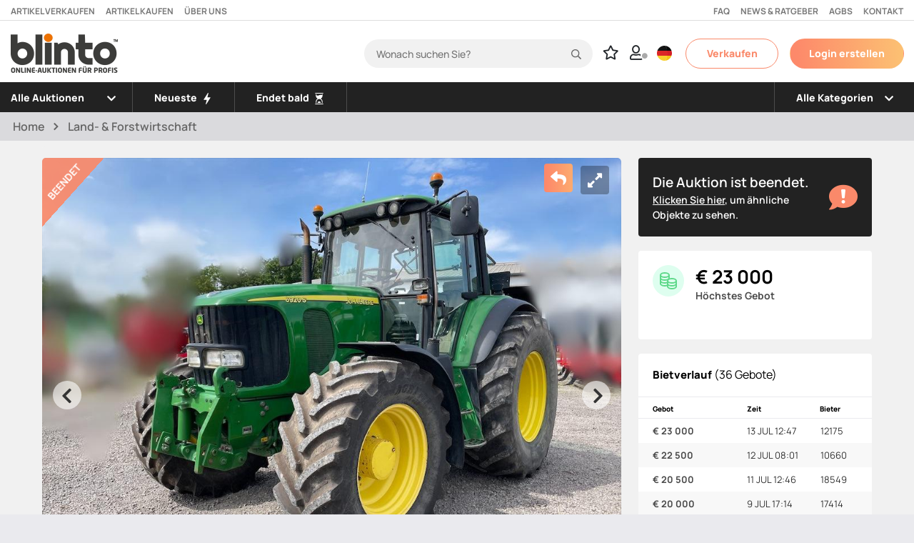

--- FILE ---
content_type: text/html; charset=UTF-8
request_url: https://www.blinto.de/auction/2006-John-Deere-6920-S-104548-6488/
body_size: 224072
content:
<!DOCTYPE html>
<html lang="de">
<head>
        <meta charset="UTF-8">
    <meta name="viewport" content="width=device-width, initial-scale=1">
    <meta http-equiv="X-UA-Compatible" content="IE=edge">
    <meta name="hostname" content="blinto-de-web-001">
    <title translate="no">Traktor - 2006 John Deere 6920 S | Blinto</title>

    <meta name="keywords" content="Auktion, Auktionen, Blinto, Maschinen, Fahrzeuge, Auktion, Gebraucht, Traktor, Auto, LKW, Anhänger, Radlader, Baumaschinen, Baumaschinen, Online-Auktion, Online-Auktionen, Werkzeuge">

    <link rel="shortcut icon" href="/blinto.ico" type="image/x-icon">
    <link rel="icon" type="image/png" href="/images/favicon-32x32.png" sizes="32x32">
    <link rel="icon" type="image/png" href="/images/favicon-16x16.png" sizes="16x16">
    <link rel="stylesheet" href="https://pro.fontawesome.com/releases/v5.10.0/css/all.css" integrity="sha384-AYmEC3Yw5cVb3ZcuHtOA93w35dYTsvhLPVnYs9eStHfGJvOvKxVfELGroGkvsg+p" crossorigin="anonymous"/>
   	
	<!-- PageId:1 -->
	
	<script type="text/javascript" src="/javascript/blinto.js?ver=20260121"></script>
    <link href="https://code.jquery.com/ui/1.12.1/themes/ui-lightness/jquery-ui.css" rel="stylesheet">
    <script src="https://ajax.googleapis.com/ajax/libs/jquery/3.5.1/jquery.min.js"></script>
    <script src="https://code.jquery.com/ui/1.12.1/jquery-ui.min.js"></script>
    <script src="/javascript/autoNumeric.js"></script>
    <script src="https://cdnjs.cloudflare.com/ajax/libs/popper.js/1.14.3/umd/popper.min.js" integrity="sha384-ZMP7rVo3mIykV+2+9J3UJ46jBk0WLaUAdn689aCwoqbBJiSnjAK/l8WvCWPIPm49" crossorigin="anonymous"></script>
    <script src="https://cdnjs.cloudflare.com/ajax/libs/moment.js/2.24.0/moment.min.js"></script>
    <script src="https://cdn.jsdelivr.net/npm/bootstrap@4.5.3/dist/js/bootstrap.bundle.min.js" integrity="sha384-ho+j7jyWK8fNQe+A12Hb8AhRq26LrZ/JpcUGGOn+Y7RsweNrtN/tE3MoK7ZeZDyx" crossorigin="anonymous"></script>
    <script src="https://cdn.jsdelivr.net/npm/sweetalert2@11"></script>
    <!-- TrustBox script -->
    <script type="text/javascript" src="//widget.trustpilot.com/bootstrap/v5/tp.widget.bootstrap.min.js" async></script>
    <!-- End TrustBox script -->
	
	<script>
		let loggedInBuyerId = 0;
		let loggedInBuyerEmail = "";
		let loggedInBuyerName = "";
		let loggedInUserType = "";
		let loggedInBuyerVatValid = false;
		let loggedInBuyerEmailHashed = "";
	</script>

	<link rel="stylesheet" type="text/css" href="/css/bootstrap/bootstrap.min.css" />
    <link rel="stylesheet" type="text/css" href="/css/style.css?ver=20240523" />
    <link rel="stylesheet" type="text/css" href="/css/getJsCss.css?ver=071" /> 
	<script type="text/javascript">
        (function() {
            var aws = document.createElement('script');
            aws.type = 'text/javascript';
            if (typeof(aws.async) != "undefined") { aws.async = true; }
            aws.src = 'https://d1pna5l3xsntoj.cloudfront.net/scripts/company/awAddGift.js#44BA3674B6E4CBA5FBA8248681018A64';
            var s = document.getElementsByTagName('script')[0];
            s.parentNode.insertBefore(aws, s);
        })();
        window.dataLayer = window.dataLayer || [];
                window.dataLayer.push({
            'loggedInBuyerEmail': loggedInBuyerEmail,
            'loggedInBuyerEmailHashed': loggedInBuyerEmailHashed
        });

    </script>

	<style>
		.goog-te-banner-frame.skiptranslate {
    		display: none !important;
    	} 
		
		body {
    		top: 0px !important; 
    	}
               
        /* #google_translate_element { display: none; }

        #google_translate_element { display: none !important; }
        #google-translate-element { display: none !important; }
        .goog-te-banner-frame { display: none !important; }
        .skiptranslate { display: none !important; }
        iframe.goog-te-menu-frame { display: none !important; }
        #translate-link { display: none !important; } */
				
	</style>


   
<!-- Google Tag Manager -->
<script>(function(w,d,s,l,i){w[l]=w[l]||[];w[l].push({'gtm.start':
new Date().getTime(),event:'gtm.js'});var f=d.getElementsByTagName(s)[0],
j=d.createElement(s),dl=l!='dataLayer'?'&l='+l:'';j.async=true;j.src=
'https://www.googletagmanager.com/gtm.js?id='+i+dl;f.parentNode.insertBefore(j,f);
})(window,document,'script','dataLayer','GTM-W84Q8FX');</script>
<!-- End Google Tag Manager -->
    <meta name='description' content='Technische Daten  Baujahr 2006 Erstzulassung 18.07.2006 Betriebsstunden 12912h (Siehe Bildmaterial) 118 KW 158 PS 4x Arbeitsscheinwerfer vorne'>
    <meta name="viewport" content="width=device-width, initial-scale=1" />
    <meta property="og:image" content="https://static.blinto.de/object/image/mid/mid_104548_77170.jpg?time=1719900635">
    <meta property="og:title" content="Blinto - Traktor - 2006 John Deere 6920 S">
    <meta property="og:description" content="Auktion mit 2006 John Deere 6920 S. Bieten Sie direkt online bei Blinto - eine moderne, digitale Online-Auktion mit persönlichem Service!">

    <script async src="/javascript/axios.min.js"></script>
    <link rel="stylesheet" href="/css/magnific-popup/magnific-popup.css" />
    <link rel="stylesheet" href="/css/glide.core.min.css" />
    <link rel="stylesheet" href="/css/glide.theme.min.css" />
    <style>
        .description_text p {
            margin-bottom: 0;              font-size: 15px !important;
            font-weight: 400 !important;
        }
        .description_text ul {
            padding-left: 20px;
        }

        .fullscreenImg {
            width: 100%;
        }
        #toggleExpandDiv:hover, .facebook-btn:hover, .epost-btn:hover, .kopieralank-btn:hover {
            opacity: 0.8;
        }
        ul.glide__slides {
            margin-block-start: 0 !important;
            /*margin-block-end: 2em !important;*/
        }
        html {
            scroll-behavior: smooth;
        }
        .glide-thumbs .glide__slide img {
            width: 100%;
            object-fit: cover;
            object-position: bottom;
        }

        @media (max-width: 991px) {
            #div_finance {
                margin-top: 120px !important;
            }
        }
        .blob {
            background: black;
            border-radius: 50%;
            box-shadow: 0 0 0 0 rgba(0, 0, 0, 1);
            margin: 10px;
            height: 14px;
            width: 14px;
            transform: scale(1);
            animation: pulse-black 2s infinite;
        }
        .blob.red {
            background: rgba(255, 82, 82, 1);
            box-shadow: 0 0 0 0 rgba(255, 82, 82, 1);
            animation: pulse-red 2s infinite;
        }

        @keyframes pulse-red {
            0% {
                transform: scale(0.95);
                box-shadow: 0 0 0 0 rgba(255, 82, 82, 0.7);
            }

            70% {
                transform: scale(1);
                box-shadow: 0 0 0 10px rgba(255, 82, 82, 0);
            }

            100% {
                transform: scale(0.95);
                box-shadow: 0 0 0 0 rgba(255, 82, 82, 0);
            }
        }

        .blob.orange {
            background: rgba(250, 137, 106, 1);
            box-shadow: 0 0 0 0 rgba(250, 137, 106, 1);
            animation: pulse-orange 2s infinite;
        }

        @keyframes pulse-orange {
            0% {
                transform: scale(0.95);
                box-shadow: 0 0 0 0 rgba(250, 137, 106, 0.7);
            }

            70% {
                transform: scale(1);
                box-shadow: 0 0 0 10px rgba(250, 137, 106, 0);
            }

            100% {
                transform: scale(0.95);
                box-shadow: 0 0 0 0 rgba(250, 137, 106, 0);
            }
        }

        .suggested_auction li.aw-item {
            border-bottom: 0;
        }

        .suggested_auction .swiper-button-next {
            bottom: -5px;
        }

        #broker_desktop.broker_contact {
            display: block;
        }

        #broker_mobile.broker_contact {
            display: none;
        }

        .broker_contact div.broker_main_container {
            display: flex;
            align-items: center;
            gap: 16px;

            padding-top: 20px;
        }

        .broker_contact img.broker_image {
            display: block;
            width: 64px;
            height: 64px;
            background-color: #f5f5f5;
            border-radius: 50%;
            border: 1px solid #FA896A;
            aspect-ratio: 1;

            object-fit: cover;
            object-position: top;
        }

        .broker_contact div.name_area_container,
        div.contact_details_container {
            display: flex;
            flex-direction: column;
            justify-content: center;
            gap: 4px;

        }

        .contact_details_container {
            align-items: end;
            text-align: right;
            font-weight: 400;
        }

        .broker_contact p {
            margin: 0;
        }

        .broker_contact .name_area_container .broker_name {
            font-weight: 600;
        }

        .broker_contact .name_area_container .broker_area {
            font-weight: 400;
        }

        .broker_contact .info_container {
            display: flex;
            justify-content: space-between;
            align-items: center;

            width: 100%;
        }

        @media screen and (max-width: 991px) {
            #broker_desktop.broker_contact {
                display: none
            }

            #broker_mobile.broker_contact {
                display: block
            }
        }

        @media screen and (max-width: 700px) {

            div.contact_details_container {
                align-items: start;
            }

            #broker_desktop.broker_contact {
                display: none
            }

            #broker_mobile .info_container {
                flex-direction: column;
                align-items: start;
                gap: 16px;
            }

            .broker_contact div.broker_main_container {
                align-items: start;
            }
        }

    </style>
    <script>
        let bidHtmlLoaded = false;let isLoggedIn = false;
                function checkFinansForm()
        {
            let cannotBeEmpty = ['finans_orgnr', 'finans_foretagsnamn', 'finans_epost', 'finans_belopp'];
            let emptyValues = 0;
            cannotBeEmpty.forEach(function(value) {
                if (document.getElementsByName(value)[0].value == '') {
                    emptyValues++;
                }
            });
            if (document.getElementsByName('finans_epost')[0].value.search('@') == -1 || document.getElementsByName('finans_epost')[0].value.search(/\./) == -1) {
                alert("Fyll i en korrekt e-postadress");
                return false;
            }
            if (emptyValues > 0) {
                alert("Vänligen fyll i alla fält!");
                return false;
            }
            if (document.getElementById('captcha_status').value != '1') {
                alert("Besvara säkerhetsfrågan!");
                return false;
            }
            return true;
        }
        $(window).scroll(function(){
            let stickyPos = document.getElementById('navsticky').offsetTop;
                        if ($(this).scrollTop() > (stickyPos-0) && stickyPos != 0) {
                $('#navsticky').addClass('is-sticky');
                $('#stickyfix2').addClass('sticky-fix2');
            } else if ($(this).scrollTop() < 29 ) {                                         $('.header-sticky').removeClass('is-sticky');
                $('#stickyfix2').removeClass('sticky-fix2');
            }
            //----
            moveBadge();

        });
    </script>
    <script src="/javascript/captcha.js"></script>
    <script type="text/javascript" src="//widget.trustpilot.com/bootstrap/v5/tp.widget.bootstrap.min.js" async></script>
</head>

<body>

<script>
    window.fbAsyncInit = function() {
        FB.init({
            appId            : '546868056644428',
            autoLogAppEvents : true,
            xfbml            : true,
            version          : 'v12.0'
        });
    };

    function moveBadge() {
        if ( $('.sold_badge').is(':visible') || $('.ended_badge').is(':visible') ) {             if ($(this).scrollTop() > 60) {
                if ($('#stickyBidDiv').is(":hidden")) {                         let bigImageXpos = document.getElementById('leftcolumn').getBoundingClientRect().left;
                    let temporaryBackArrowIconXpos = bigImageXpos + 13;
                    let cssChangeTxt = "left: " + temporaryBackArrowIconXpos + "px !important; display: block !important;";
                    $('.back-to-startpage').css("cssText", cssChangeTxt);
                } else {                                                        $('.back-to-startpage').css("cssText", "left: 27px !important; right: unset !important; ");
                }
            } else {
                if ($('#stickyBidDiv').is(":hidden")) {                        let zoomIconXpos = document.getElementById('toggleExpandDiv').getBoundingClientRect().left;
                    let temporaryBackArrowIconXpos = zoomIconXpos -51;
                    let cssChangeTxt = "left: unset !important; left: " + temporaryBackArrowIconXpos + "px !important; display: block !important;";
                    $('.back-to-startpage').css("cssText", cssChangeTxt);
                } else {                                                    $('.back-to-startpage').css("cssText", "left: unset !important; right: 88px !important; ");
                }

            }
        }
        if ($('#stickyBidDiv').is(":hidden")) {                 let backArrowYpos = 130;
            if ($(this).scrollTop() <= 60) {
                backArrowYpos = 229;
            }
            $( "#back-to-startpage" ).css('top',backArrowYpos+'px');
        }
    }
</script>
<script async defer crossorigin="anonymous" src="https://connect.facebook.net/en_US/sdk.js"></script>

<div id="fb-root"></div>
<script async defer crossorigin="anonymous" src="https://connect.facebook.net/sv_SE/sdk.js#xfbml=1&version=v12.0" nonce="BR9S5o7X"></script>


<script>
        let approvePdfInvoiceStatus = '';
    let buyerLanguage = 'DE';
    let SCRIPT_NAME = 'product';

    /***********************************************************************************************************************************/

    //function changeFlag(countryCode) {
        
		/*
		alert(countryCode);
		
		let flag = "germany";
		
        if (countryCode == "en") {
            flag = "united-kingdom";
        } else if (countryCode == "de") {
            flag = "germany";
        } else if (countryCode == "da") {
            flag = "denmark";
        } else if (countryCode == "fi") {
            flag = "finland";
        } else if (countryCode == "is") {
            flag = "iceland";
        } else if (countryCode == "it") {
            flag = "italy";
        } else if (countryCode == "no") {
            flag = "norway";
        } else if (countryCode == "pl") {
            flag = "poland";
        } else if (countryCode == "sp") {
            flag = "spain";
        }
        document.getElementById("img_flag2").src = "/images/flags/" + flag + ".svg";
		
		
    }
*/
    function visaBlock() {
        //alert("1");
        document.getElementById("google_translate_element").style.display = "block";
     //   document.getElementById("google_translate_button").style.display = "none";
    }
    function visaBlock_mobil() {
        //alert("1");
        document.getElementById("google_translate_element").style.display = "block";
        document.getElementById("google_translate_button").style.display = "none";
    }
    /* page reload för att uppdatera tiden vid back */
    if (performance.navigation.type == 2) {
        location.reload(true);
    }
    function set_sortorder() {
        document.getElementById("sortorder").value = document.getElementById("object_sortorder").value;
        document.mainform.submit();
    }
    function showLoginBox() {

        $(function () {
            $("#dialog-login").dialog({
                width: "200px",
                modal: true,
            });
        });

        return false;
    }
    $("body").on("change", "#google_translate_element select", function (e) {
        console.log(e);
        console.log($(this).find(":selected").text());
        console.log($(this).find(":selected").val());
        document.getElementById("google_translate_element").style.display = "none";
        changeFlag($(this).find(":selected").val());
        //document.getElementById("google_translate_button").style.display = "block";

    });





/*
    var observer = new MutationObserver(function (mutationList, obsrvr) {
        var div_to_check = document.querySelector(".goog-te-banner-content"); //get div by class
        // var div_to_check = document.getElementById('div-id'); //get div by id

        console.log("checking for div...");
        if (div_to_check) {
            console.log("div is loaded now"); // DO YOUR STUFF!
            alert("heeej!");
            obsrvr.disconnect(); // stop observing
            return;
        }
    });

    var parentElement = document.querySelector("parent-static-div"); // use parent div which is already present in DOM to maximise efficiency
    // var parentElement = document // if not sure about parent div then just use whole 'document'

    // start observing for dynamic div
    observer.observe(parentElement, {
        // for properties details: https://developer.mozilla.org/en-US/docs/Web/API/MutationObserverInit
        childList: true,
        subtree: true,
    });*/
    /***********************************************************************************************************************************/






        $(document).ready(function(){
        $('.topbar-menu').on('hide.bs.collapse', function() {
            $('#mobile_nav_ul').show();
        });
    });

    function showLoginBox() {
        $(function () {
            $('.topbar-menu').collapse('hide');
            $('#dialog-login').dialog({
                width: '200px',
                position: { my: 'top', at: 'top+200' },
                modal: true,
                close: function(event, ui) { $('#wrap').show(); },
                open: function(event, ui)
                {
                    $('.ui-widget-overlay').bind('click', function()
                    {
                        $('#dialog-login').dialog('close');
                    });
                }
            });
        });
        return false;
    }

        function toggleMobileMenuItems(div, arrow) {
        if (document.getElementById(div).style.display == "none") {
            document.getElementById(div).style.display = "block";

                        var submenuIds = /^div_menu_all_/;
            var allDivs=document.getElementsByTagName('div');
            for (var i=allDivs.length;i--;){
                if (submenuIds.test(allDivs[i].id)){
                    if (allDivs[i].id != div && document.getElementById(allDivs[i].id).style.display == "block") {
                        document.getElementById(allDivs[i].id).style.display = "none";
                        $('#img_arrowdown_'+allDivs[i].id.substr(9)).css({
                            "-webkit-transform": "rotate(0deg)", "-moz-transform": "rotate(0deg)", "-ms-transform": "rotate(0deg)", "-o-transform": "rotate(0deg)", "transform": "rotate(0deg)"
                        });
                    }
                }
            }

            $('#'+arrow).css({
                "-webkit-transform": "rotate(180deg)", "-moz-transform": "rotate(180deg)", "-ms-transform": "rotate(180deg)", "-o-transform": "rotate(180deg)", "transform": "rotate(180deg)"
            });
        } else {
            document.getElementById(div).style.display = "none";
            $('#'+arrow).css({
                "-webkit-transform": "rotate(0deg)", "-moz-transform": "rotate(0deg)", "-ms-transform": "rotate(0deg)", "-o-transform": "rotate(0deg)", "transform": "rotate(0deg)"
            });
        }
    }

    
    function googleTranslateElementInit() {
        new google.translate.TranslateElement({
            pageLanguage: 'de',
            autoDisplay: false
        }, 'google_translate_element');
    }
    
    /*function googleTranslateElementInit() { new google.translate.TranslateElement( {pageLanguage: 'sv'}, 'google-translate-element' ); }*/


/*
    function triggerHtmlEvent(element, eventName) {
        var event;
        if (document.createEvent) {
            event = document.createEvent('HTMLEvents');
            event.initEvent(eventName, true, true);
            element.dispatchEvent(event);
            alert("1");
        } else {
            event = document.createEventObject();
            event.eventType = eventName;
            element.fireEvent('on' + event.eventType, event);
            alert("2");
        }
    }
*/
    function setFlagCookie(countryCode) {
        document.cookie = "nextFlagCode=" + countryCode;
        /*if (countryCode == "sv") {
            $('.sold_badge').attr('data-content', 'SÅLD');
        } else {
            $('.sold_badge').attr('data-content', 'SOLD');
        }*/
    }

</script>

   

<style>
    .userIconSelectMenu
    {
        background-color:white
    }
    .userIconSelectMenu:hover
    {
        background-color:#e4e4e4;
    }
    
    
/*

    .exampleFormControlSelect1:after {
        content:"\f0dc";
        font-family: FontAwesome;
        color: #000;
        padding: 12px 8px;
        position: absolute; right: 0; top: 0;
        background: red;
        z-index: 1;
        text-align: center;
        width: 10%;
        height: 100%;
        pointer-events: none;
        box-sizing: border-box;
    }*/


    i.far.fa-user:after {
            background-color: #ffffff;
        font-size: 8px;
        color: darkgray;
        content: '\f111';
        font-weight: 900;
        padding: 2px;
        border-radius: 50%;
        position: relative;
        right: 3px;
    

    }

	
	
	
		/* Temporärt innan DE släp */
		
		
		
		
		
		
		@media screen and (max-width: 1050px) {
  		
			#tmp_UnserTeam{
		display: none  !important;
		visibility: hidden !important;
  }	
			
			
	
}	
		
		
		
		
		

</style>
<div id="google-translate-element" style="display: none; padding: 10px;" class="col-md-6 col-lg-3 col-xl-2">
    <button class="btn btn-gradient" onclick="$('#google-translate-element').hide();" style="float: right;">St&auml;ng</button>
</div>
<nav class="blinto-sticky-topmenu header white-bg" style="">


    <div id="top_links" style="width: 100%; height: 29px; border-bottom: 1px solid #dddddd; padding: 0px 15px 0px 15px; color: #777777; font-family: 'Manrope', sans-serif; font-size: 12px; font-weight: 700; text-transform: uppercase;">
        <div style="width: 50%;float: left; padding: 7px 0px 10px 0px;">
            <div style="width: fit-content; padding-right: 15px; float: left; cursor: pointer;" onclick="window.open('https://verkaufen.blinto.de/')">
                Artikel verkaufen
              <!--<a class="footer-link" href="https://salj.blinto.se/">Sälj objekt</a> -->
            </div>
            <div style="width: fit-content; padding-right: 15px; float: left; cursor: pointer;" onclick="location='/buyinfo'">
                Artikel kaufen
          </div>
            <div style="width: fit-content; padding-right: 15px; float: left; cursor: pointer;" onclick="location='/aboutus'">

                &Uuml;ber uns
            </div>
        </div>
        <div style="width: 50%; float: left; padding: 7px 0px 10px 0px;">
            <div style="width: fit-content; padding-left: 15px; float: right; cursor: pointer;" onclick="location='/contact'">
                Kontakt
            </div>
            <div style="width: fit-content; padding-left: 15px; float: right; cursor: pointer;" onclick="location='/buyerterms'">
                AGBs
            </div>
            <div style="width: fit-content; float: right; cursor: pointer; padding-left: 15px;" onclick="location='/article'">
                News & Ratgeber
            </div>
            <div style="width: fit-content; float: right; cursor: pointer;" onclick="location='/faq'">
                FAQ
            </div>
        </div>
    </div>

    <div style="clear:both;"></div>


    <nav id="navsticky" class="navbar navbar-static-top navbar-expand-lg header-sticky p-relative" style="transition: 0.3s ease; ">
    <!-- Topbar -->
    <div class="topbar">


        



        <div class="container" style="background-color: white; max-width: 3800px !important; padding-right: 5px;">  



            <div class="row" style="width: 100%;">                 <div class="col-md-12" style="padding-right: 0px;">

                    <div id="top_navbar" class="top-navbar" style="height: 80px;">

                       
                        <a class="navbar-brand" href="/?logo=clicked" style="padding: 12px 10px 14px 0px;">
                            <img id="mobile_blintologo" style="display: none;" class="img-fluid" src="/images/logo.svg" alt="Main logo">
                            <img id="desktop_blintologo" style="width: 150px !important;" class="img-fluid" src="/images/blinto-logo-with-underline-600px.png" alt="Main logo">
                        </a>
                        <div class="topbar-menu">

                            <!-- <ul class="navbar-nav" style="height: 43px; margin-block-start: 0; margin-block-end: 11px;">

                                <li class="nav-item mobile_only " style="display: none; position: relative; height: 40px; border-bottom: none;">
                                    <div class="container">
                                        <div class="row">
                                            <div class="col-11 align-middle mt-2">
                                                <input class="form-control mr-sm-2" type="search" placeholder="Sök auktion" aria-label="Search" value="" name="seek_text_object_mobile" id="seek_text_object_mobile" onkeyup="getObjectListaResult('seek_text_object_mobile')" style="margin-left: 11px; _margin-top: 0px !important; width: 100%; color: #E88E2D; font-weight: bold; font-size: 16px !important;">
                                            </div>
                                        </div>
                                    </div>
                                </li>
                            </ul> -->
                            <ul id="mobile_nav_ul" class="navbar-nav" style="margin-block-start: 0;">

	
                                <div onclick="location='https://verkaufen.blinto.de/'"  style="height: 40px;">
                                    <li class="mobile_only mobile_menu_item_li nav-item">
                                        <span class="nav-link" style="clear: both; float: left; color: #ffffff; cursor: pointer;">Artikel verkaufen</span>
                                    </li>
                                </div> 
                                <div onclick="location='/buyinfo'"  style="height: 40px;">
                                    <li class="mobile_only mobile_menu_item_li nav-item">
                                        <span class="nav-link" style="clear: both; float: left; color: #ffffff; cursor: pointer;">Artikel kaufen</span>
                                    </li>
                                </div>
                                <div onclick="location='/article'"  style="height: 40px;">
                                    <li class="mobile_only mobile_menu_item_li nav-item">
                                        <span class="nav-link" style="clear: both; float: left; color: #ffffff; cursor: pointer;">News & Ratgeber</span>
                                    </li>
                                </div>
                                <div onclick="location='/aboutus'"  style="height: 40px;">
                                    <li class="mobile_only mobile_menu_item_li nav-item">
                                        <span class="nav-link" style="clear: both; float: left; color: #ffffff; cursor: pointer;">Über uns</span>
                                    </li>
                                </div>
                                <div onclick="location='/faq'"  style="height: 40px;">
                                    <li class="mobile_only mobile_menu_item_li nav-item">
                                        <span class="nav-link" style="clear: both; float: left; color: #ffffff; cursor: pointer;">FAQ</span>
                                    </li>
                                </div>
                                <div onclick="location='/buyerterms'"  style="height: 40px;">
                                    <li class="mobile_only mobile_menu_item_li nav-item">
                                        <span class="nav-link" style="clear: both; float: left; color: #ffffff; cursor: pointer;">Nutzungsbedingungen</span>
                                    </li>
                                </div>
                                <div onclick="location='/contact'"  style="height: 40px;">
                                    <li class="mobile_only mobile_menu_item_li nav-item">
                                        <span class="nav-link" style="clear: both; float: left; color: #ffffff; cursor: pointer;">Kontakt</span>
                                    </li>
                                </div>


                            </ul>
                        </div>

                        <script>
/*
                            function refreshInLang(langcode) {
                                //alert(langcode);
                                let newUrl = window.location.toString();
                                newUrl += ((newUrl.indexOf('?') == -1) ? '?' : '&');
                                newUrl += 'refreshInLang=' + langcode;
                                alert(newUrl);
                                //window.location.assign(newUrl); //window.location = newUrl;
                                window.location.href = newUrl;
                            }

                            function showTranslate() {
                                $('#google-translate-element').show();
                                $('.topbar-menu').collapse('hide');
                                return;
                            } */

                            function refreshInLang(langcode) {
                                let newUrl = window.location.toString();
                                newUrl += ((newUrl.indexOf('?') == -1) ? '?' : '&');
                                newUrl += 'refreshInLang=' + langcode;
                                window.location = newUrl;
                            }

                            function showTranslate() {
                                $('#google-translate-element').show();
                                $('.topbar-menu').collapse('hide');
                                return;
                            }

                            let urlParameters = {};
                            let blintoEnvironment = 'prod';
                            // URL byggs upp utifrån den ordning fälten deklareras nedan:
                            urlParameters.category = "";urlParameters.area = "";urlParameters.w = "";urlParameters.search = "";urlParameters.seek_text_object = "";urlParameters.seller = "";urlParameters.sub = "";                            // Ta bort parametrar vi inte vill kommer med i URL:
                            urlParameters.seek_text_object = '';
                            urlParameters.search = '';

                            function jumpToUrl() {
                                let url = '';
                                for (var key in urlParameters) {
                                    if (urlParameters[key] != '') {
                                        url += '/' + key + '/' + urlParameters[key];
                                    }
                                }
                                window.location = url;
                            }

                            function jumpToAuctions(id) {
								
//								alert(id);
								
                                let url = "";
                                if (id == "all") {
                                    url = href="/w/0";
                                } else if (id == "soon") {
                                    url = href="/w/2";
                                } else if (id == "done") {
                                    url = href="/w/3";
                                } else if (id == "new") {
                                    url = href="/w/11";
                                } else if (id == "high") {
                                    url = href="/w/12";
                                } else if (id == "low") {
                                    url = href="/w/13";
                                } else if (id == "most") {
                                    url = href="/w/14";
                                } else if (id == "least") {
                                    url = href="/w/15";
                                }
                                window.location = url;
                            }

                            function jumpToArea(id) {
                                let areas = [];
                                                                if (id === '') {
                                    urlParameters.area = 'all';
                                    jumpToUrl();
                                } else {
                                    urlParameters.area = areas[id];
                                    jumpToUrl();
                                }
                            }

                            function jumpToCategory(id) {
                                let categories = [];
                                categories[4] = "pkws";
categories[16] = "fahrzeuge_andere";
categories[30] = "land-forstwirtschaft";
categories[31] = "erdbewegung-abbruch";
categories[32] = "fahrzeuge-anhanger";
categories[33] = "krane-arbeitsbuhnen-hubtechnik";
categories[34] = "energie-kompressoren";
categories[35] = "strassenbau-verdichtung";
categories[36] = "klein-kompaktmaschinen";
categories[37] = "werkstatt-industrie";
categories[38] = "aufbereitung-recycling";
categories[101] = "radlader";
categories[103] = "dumper";
categories[104] = "werkzeugtrager";
categories[105] = " ";
categories[106] = "strassen-fertiger";
categories[108] = "motorgrader";
categories[109] = "quad";
categories[111] = "kehrmaschine";
categories[112] = "holzlastwagen";
categories[114] = "hoch-tiefbau-sonstige-maschinen";
categories[116] = "gerate-werkzeugbau";
categories[117] = "ausrustung-werkzeuge-sonstiges";
categories[135] = "kompressor";
categories[137] = "generator";
categories[145] = "teleskoplader";
categories[147] = "mobilkran";
categories[148] = "kran";
categories[151] = "lkw";
categories[152] = "billift";
categories[162] = "pickup-kleinbus";
categories[163] = "kurier-lieferwagen";
categories[171] = "beton-mischer";
categories[174] = "atv-moped-motorrad-schneemobil";
categories[176] = "wohnmobil-wohnwagen";
categories[177] = "bus";
categories[178] = "oldtimer";
categories[181] = "bohrgerate";
categories[183] = "frase";
categories[190] = "mahwerk";
categories[195] = "traktor";
categories[197] = "forstmaschine";
categories[198] = "landwirtschaft-sonstiges";
categories[199] = "forstwirtschaft-sonstiges";
categories[200] = "mahdrescher";
categories[203] = "sonstige-ausrustung";
categories[210] = "baggerlader";
categories[308] = "ruttelstampfer ";
categories[309] = "motorrad";
categories[310] = "ballenpresse";
categories[311] = "lkw-hubarbeitsbuhnen ";
categories[312] = "laderaupe";
categories[313] = "planierraupe";
categories[314] = "muldenkippauflieger";
categories[315] = "ausrustung-werkzeuge-anhanger";
categories[316] = "pritschenwagen";
categories[317] = "feldhacksler";
categories[318] = "schneidwerk";
categories[319] = "prallbrecher";
categories[320] = "backenbrecher";
categories[321] = "landschaftsbau-andere";
categories[322] = "lichtmast";
categories[323] = "tieflader";
categories[324] = "ruttelplatte";
categories[325] = "pflug";
categories[326] = "starrer-muldenkipper";
categories[327] = "wechsellader-abroller";
categories[328] = "scherenhubbuhne";
categories[329] = "kompaktlader";
categories[330] = "schnee-ausrustung";
categories[331] = "feldspritze";
categories[332] = "tandemwalze";
categories[333] = "andem-vibrationswalze";
categories[334] = "lkw-andere";
categories[335] = "vibrationswalze";
categories[336] = "midi-Bagger ";
categories[337] = "abbruch-bagger";
categories[338] = "hydraulik-bagger";
categories[339] = "umschlagbagger";
categories[340] = "mobil-bagger";
categories[341] = "mini-bagger";
categories[342] = "knickgelenkter-dumper";
categories[343] = "susrustung-landwirtschaft-sonstiges";
categories[344] = "andere-ausrustung";
categories[345] = "kipper";
categories[346] = "gabelstapler";
categories[347] = "loffel";
categories[348] = "zweiseitenkipper";
categories[349] = "dreiseitenkipper";
categories[350] = "lkw-anhanger";
categories[351] = "siebanlage";
categories[352] = "anhanger-arbeitsbuhnen";
categories[353] = "Hoflader";
categories[354] = "drillmaschine";
categories[355] = "Samaschine";
categories[356] = "betonpumpe";
categories[357] = "futtermischwagen";
categories[358] = "hydraulikhammer";
categories[359] = "pulversierer";
categories[360] = "aufreisser";
categories[361] = "zaune";
categories[362] = "kommunalfahrzeuge";
categories[363] = "Billift_Boomlift";
categories[364] = "aufbereitung-recycling";
categories[365] = "anhanger";
categories[366] = "sonstiges-haupt";
categories[369] = "rest-sonderposten";
categories[370] = "rest-sonderposten";
categories[371] = "weinbautechnik";
categories[367] = "sonstiges";
categories[368] = "gastronomie";
categories[372] = "sonderauktion";
categories[209] = "andre";
categories[300] = "land-forstwirtschaft";
categories[301] = "erdbewegung-abbruch";
categories[302] = "fahrzeuge-anhanger";
categories[303] = "krane-arbeitsbuhnen-hubtechnik";
categories[304] = "energie-kompressoren";
categories[305] = "strassenbau-verdichtung";
categories[306] = "klein-kompaktmaschinen";
categories[307] = "werkstatt-industrie";
                                if (id === '') {
                                    urlParameters.category = 'all';
                                    jumpToUrl();
                                } else {
                                    urlParameters.category = categories[id];
                                    jumpToUrl();
                                }
                            }

                        </script>
                        
                        
                        
                        						
						
						
						
						
                        <div class="flags d-inline-block d-lg-none">
                        </div>

						
						
                        <div style="position: relative;" id="div_seek_desktop">
                            <!-- sök på produktsida (bara desktop) -->
                            <input name="seek_text_object_desktop" id="seek_text_object_desktop" class=""  placeholder="Wonach suchen Sie?" aria-label="Search" value="" _onkeyup="getObjectListaResult('seek_text_object_desktop')" style="color: #888888; font-weight: 500; font-size: 14px !important; background: #f1f1f1; border-radius: 40px; height: 40px; border: none; width: 320px; padding-left: 17px;">
                            <!--<input name="seek_text_object_mobile" id="seek_text_object_mobile"  aria-label="Search" value="" onkeyup="getObjectListaResult('seek_text_object_desktop')" style="color: #888888; font-weight: 500; font-size: 14px !important; background: #f1f1f1; border-radius: 40px; height: 40px; border: none; width: 320px; padding-left: 17px;"> -->
                            <svg style="color: #666; font-size: 20px; height: 14px; position: absolute; right: 16px; top: 14px;" xmlns="http://www.w3.org/2000/svg" aria-hidden="true" data-prefix="far" data-icon="search" class="svg-inline--fa fa-search fa-w-16" viewBox="0 0 512 512"><path fill="currentColor" d="M508.5 468.9L387.1 347.5c-2.3-2.3-5.3-3.5-8.5-3.5h-13.2c31.5-36.5 50.6-84 50.6-136C416 93.1 322.9 0 208 0S0 93.1 0 208s93.1 208 208 208c52 0 99.5-19.1 136-50.6v13.2c0 3.2 1.3 6.2 3.5 8.5l121.4 121.4c4.7 4.7 12.3 4.7 17 0l22.6-22.6c4.7-4.7 4.7-12.3 0-17zM208 368c-88.4 0-160-71.6-160-160S119.6 48 208 48s160 71.6 160 160-71.6 160-160 160z"></path>
                            </svg>

                           <!--<img id="icon_clear" src="/images/icon_clear.png" onclick="clearinput()" style="display: none"> -->
                           <i id="icon_clear" class="fal fa-times close-search" onclick="clearinput()" style="display: none"></i>
                        </div>

                      
	
                        <div style="width: 14px;">
                        </div>
                       

                        <div name="seek_text_object_mobile" id="seek_text_object_mobile" style="width: 40px; display: none;">
                            <svg style="cursor: pointer; color: black; font-size: 20px; height: 20px; position: relative; bottom: 1px;" xmlns="http://www.w3.org/2000/svg" aria-hidden="true" data-prefix="far" data-icon="search" class="svg-inline--fa fa-search fa-w-16" viewBox="0 0 512 512"><path fill="currentColor" d="M508.5 468.9L387.1 347.5c-2.3-2.3-5.3-3.5-8.5-3.5h-13.2c31.5-36.5 50.6-84 50.6-136C416 93.1 322.9 0 208 0S0 93.1 0 208s93.1 208 208 208c52 0 99.5-19.1 136-50.6v13.2c0 3.2 1.3 6.2 3.5 8.5l121.4 121.4c4.7 4.7 12.3 4.7 17 0l22.6-22.6c4.7-4.7 4.7-12.3 0-17zM208 368c-88.4 0-160-71.6-160-160S119.6 48 208 48s160 71.6 160 160-71.6 160-160 160z"></path>
                            </svg>
                        </div>

                        <div style="width: 38px;"> <!-- 40px -->
                            <i class="far fa-star" style="font-size: 20px; cursor: pointer;" onclick="location='/mybids?favorites'"></i>
                            <!--<a class="nav-link mobile_only_menu mobile_menu_color" href="/mybids?favorites" style="/*color: #FD896A;/*">Mina favoriter</a>-->
                        </div>
                        <div style="width: 38px;"> <!-- 40px -->
                            <i class="far fa-user" style="font-size: 20px; cursor: pointer;" onclick="userIconSelectToggle();"></i>
                           
                                
                                <!--<div class="userIconSelectMenu" style="width: 180px; cursor: default; border-bottom: 1px solid #dddddd; border-radius: 10px 10px 0px 0px;">
                                    <span style="padding: 3px 7px 3px 15px; line-height: 45px; font-size: 15px;" onclick="return showLoginBox(); return false;" id="log_in_link" href="login">Logga in</span>
                                </div> -->
							
							 <div id="userIconSelectMenu" onmouseleave="userIconSelectToggle();" class="minblock first-menu-col flex-col"  style="display: none; position: absolute; z-index: 100; background-color: white; color: black; border-radius: 10px; box-shadow: 0 3px 10px rgb(0 0 0 / 0.2); margin-top: 10px; margin-left: -10px; /*right: 20px;*/right: 220px;">
                            <input type="hidden" id="userIconMenuVisible" value="0">
							
							
                                <div class="userIconSelectMenu" style="width: 180px; cursor: default; border-bottom: 1px solid #dddddd; border-radius: 10px 10px 0px 0px;" onclick="location.href='/login'">
                                    <span style="padding: 3px 7px 3px 15px; line-height: 45px; font-size: 15px;" id="log_in_link" href="login">Einloggen - Bieter</span>
                                </div>

                                <div class="userIconSelectMenu" style="width: 180px; cursor: default; border-bottom: 1px solid #dddddd; border-radius: 0px 0px 0px 0px;" onclick="location.href='/login?seller'">
                                    <span style="padding: 3px 7px 3px 15px; line-height: 45px; font-size: 15px;" id="log_in_link" href="login">Einloggen - Verk&auml;ufer</span>
                                </div>

                                <div class="userIconSelectMenu" style="width: 180px; cursor: default; border-radius: 0px 0px 10px 10px;" onclick="location='/register'">
                                    <span style="padding: 3px 7px 3px 15px; line-height: 45px; font-size: 15px;">Konto erstellen</span>
                                </div>

								 
								   </div>
							
							
                                							
							
							
							
							

                                


                          
                        </div>
						
						
												
						
						
                        						
	<!-- Tillfälligt inaktiverad 2022-07-06 -->


                        <div style="width: 30px; ">
                            <a href="#" onclick="languageIconSelectToggle();"><img id="img_flag" style="width: 21px; vertical-align: text-top;" class="img-fluid" src="/images/flags/germany.svg" alt="Germany"></a>
                           
                           
							
							
							
							<div id="languageIconSelectMenu" onmouseleave="languageIconSelectToggle();" class="notranslate minblock first-menu-col flex-col"  style="display: none; position: absolute; z-index: 100; background-color: white; color: black; border-radius: 10px; box-shadow: 0 3px 10px rgb(0 0 0 / 0.2); margin-top: 10px; margin-left: -10px; right: 187px;">
								
								
								
								
								
                            <input type="hidden" id="flagIconMenuVisible" value="0">
                               <div class="userIconSelectMenu" style="width: 180px; cursor: default; border-radius: 10px 10px 0px 0px;">
									
									<span style="cursor: pointer; padding: 3px 7px 3px 15px; line-height: 45px; font-size: 15px;" onclick="setFlagCookie('de');"   >
                                        <a href="#googtrans(de|de)" class="lang-de lang-select" data-lang="de"  style="color: black;"><img style="width: 21px; vertical-align: text-top; margin-right: 8px;" class="img-fluid" src="/images/flags/germany.svg" alt="Sweden"> Deutsch</a>
                                    </span>
									
                                </div>
								
								
                                <div class="userIconSelectMenu" style="width: 180px; cursor: default; border-radius: 0px 0px 0px 0px;">
                                    <span style="cursor: pointer; padding: 3px 7px 3px 15px; line-height: 45px; font-size: 15px;" onclick="setFlagCookie('en');"   >
                                        <a href="#googtrans(de|en)" class="lang-en lang-select" data-lang="en"  style="color: black;"><img style="width: 21px; vertical-align: text-top; margin-right: 8px;" class="img-fluid" src="/images/flags/united-kingdom.svg" alt="Sweden"> English</a>
                                    </span>
                                </div>
								
								
                                <div class="userIconSelectMenu" style="width: 180px; cursor: default; border-radius: 0px 0px 0px 0px;">
                                    
									
                                    <span style="cursor: pointer; padding: 3px 7px 3px 15px; line-height: 45px; font-size: 15px;" onclick="setFlagCookie('sv');"   >
                                        <a href="#googtrans(de|sv)" class="lang-sv lang-select" data-lang="sv"  style="color: black;"><img style="width: 21px; vertical-align: text-top; margin-right: 8px;" class="img-fluid" src="/images/flags/sweden.svg" alt="Sweden"> Svenska</a>
                                    </span>
									
									
                                </div>


								
                                <div class="userIconSelectMenu" style="width: 180px; cursor: default; border-radius: 0px 0px 10px 10px;">
                                    <span style="cursor: pointer; padding: 3px 7px 3px 15px; line-height: 45px; font-size: 15px;" onclick="setFlagCookie('pl');"   >
                                        <a href="#googtrans(de|pl)" class="lang-pl lang-select" data-lang="pl"  style="color: black;"><img style="width: 21px; vertical-align: text-top; margin-right: 8px;" class="img-fluid" src="/images/flags/poland.svg" alt="Sweden"> Polska</a>
                                    </span>
                                </div>

                               
                            </div>




                        </div>



                            <div id="btn_sell_object" style="width: 140px; color: #FD896A; padding: 0 10px;">
                                 <a id="a_sell_object" class="btn" style="color: #FA896A; background: white; border: 1px solid #FA896A; border-radius: 50px; font-weight: 800; padding: 9px 17px; white-space: break-spaces; text-align: left; max-height: 69px; max-width: 100%; min-width: 130px; height: 42px; font-size: 14px; text-align: center;" href="https://verkaufen.blinto.de/" target="_blank">Verkaufen</a>
                            </div>

                        
                        <div id="header_login_button_div" style="width: 170px; padding-left: 16px;">
                            <div>
                            <!--<a class="nav-link" href="#">Logga in</a>-->
                                <!--<a onclick="return showLoginBox(); return false;" id="log_in_link" class="nav-link mobile_only_menu mobile_menu_color"
                                   href="login">Logga in</a>-->
                                <div id="loginBox" class="login-register-usp"
                                     style="border: 1px solid red; display: none; position: absolute">
                                    <a class="w-100 primary">Budgivare</a><br/>
                                    <a class="w-100 primary">S&auml;ljare</a>
                                </div>
                            </div>
                            <div style="width: 100%; color: #FD896A;">
                                <a id="a_create_account" class="btn mobile_only_menu mobile_menu_color" style="background-image: linear-gradient(to right, #FD896A 5%, #FCC173 100%); border-radius: 50px; font-weight: 800; padding: 9px 17px; white-space: break-spaces; text-align: left; max-height: 69px; max-width: 100%; min-width: 160px; height: 42px; font-size: 14px; text-align: center;" href="/register">Login erstellen</a><!--Benutzerkonto erstellen-->
                            </div>
                        </div>
                        
                        <div id="google_translate_element" style="display: none; width: 190px; padding-top: 5px;"></div>


                        <div id="div_hamburger2" style="width: 42px; margin-left: 4px; margin-right: -12px;">
                        <input type="hidden" id="hamburgerIconMenuVisible" value="0">
                            <button id="button_hamburger" type="button" class="navbar-toggler" data-toggle="collapse" data-target=".topbar-menu"
                                    style="background-color: transparent; border: none; color: black; padding: 5px 12px !important; margin-top: -5px;">
                            <!--    <i class="fas fa-bars fa-lg"></i>-->
                                <svg xmlns="http://www.w3.org/2000/svg" xmlns:xlink="http://www.w3.org/1999/xlink" id="Capa_1" x="0px" y="0px" viewBox="0 0 384.97 384.97" style="enable-background:new 0 0 384.97 384.97;" xml:space="preserve">
                                    <g><g id="Menu">
                                    <path d="M12.03,84.212h360.909c6.641,0,12.03-5.39,12.03-12.03c0-6.641-5.39-12.03-12.03-12.03H12.03    C5.39,60.152,0,65.541,0,72.182C0,78.823,5.39,84.212,12.03,84.212z"></path>
                                    <path d="M372.939,180.455H12.03c-6.641,0-12.03,5.39-12.03,12.03s5.39,12.03,12.03,12.03h360.909c6.641,0,12.03-5.39,12.03-12.03    S379.58,180.455,372.939,180.455z"></path>
                                    <path d="M372.939,300.758H12.03c-6.641,0-12.03,5.39-12.03,12.03c0,6.641,5.39,12.03,12.03,12.03h360.909    c6.641,0,12.03-5.39,12.03-12.03C384.97,306.147,379.58,300.758,372.939,300.758z"></path>
                                    </g><g></g><g></g><g></g><g></g><g></g><g></g></g><g></g><g></g><g></g><g></g><g></g><g></g><g></g><g></g><g></g><g></g><g></g><g></g><g></g><g></g><g></g>
                                </svg>
                            </button>
                        </div>
                    </div>
                </div>
            </div>
        </div>
    </div>
    <!-- Topbar -->

    
    <!-- Nav -->

    <div id="navsticky2" class="navbar-static-top navbar-expand-lg  p-relative">
        <div class="container" style="max-width: 3800px;">

                <!-- <div class="add-listing" style="flex-grow: 1; display: grid; height: 55px;"> -->
<!--            <div class="add-listing two-row-control" style="flex-grow: 1; display: flex; flex-direction: column; height: 50px; /*padding-top: 13px;*/"> -->
                <div class="add-listing" style="flex-grow: 1; display: flex; flex-direction: column; /*height: 50px; /*padding-top: 13px;*/">

                    <form id="form_menu" class="form-inline menu-margin-fix" style="width: -webkit-fill-available;">

                                        <div id="menu_firstcol" class="minblock second-menu-col flex-col" style="order: 1; flex-flow: nowrap; height: 42px; font-size: 14px; font-weight: 800; float: left; margin: auto; margin-left: 0px;">

                        <select id="exampleFormControlSelect1" class="exampleFormControlSelect1 blackMenuDropdownFix" onchange="jumpToAuctions(this.value); return false;"
                        style="float: left; max-width: 170px; width: 170px; background-color: #222222; color: #ffffff; border: none; outline:0px; cursor: pointer; height: 42px; font-size: 14px; font-weight: 800;
                            -webkit-appearance: none; ">
                            <option value="all" >Alle Auktionen</option>
                            <option value="new"   >Neueste Auktionen</option>
                            <option value="soon"  >Endet bald</option>
                            <option value="high"  >Max. Gebot</option>
                            <option value="low"   >Min. Gebot</option>
                        <!--
                            <option value="most"  >Die meisten Gebote</option>
                            <option value="least" >Niedrigstes Gebot</option>
                            -->
                            <option value="done"  >Geschlossene Auktionen</option>
                        </select>
                        <i class="fas fa-chevron-down fa-pil-ner-fix" style="color: white;  position: absolute; top: 16px; left: 150px; pointer-events: none;"></i>
                        <!--<span class="category-icon">
                            <img id="auction_select" src="/images/down.png" alt="gt" style="/*padding-bottom: 4px;*/">
                        </span> -->

                                                <div id="shortcut_latestauctions" class=" minblock_3 second-menu-col flex-col" onclick="jumpToAuctions('new')" style="order: 2; text-align: left; flex-flow: nowrap; float: left; border-left: 1px solid #4c4c4c; color: white; height: 42px; padding-top: 11px; padding-right: 30px; padding-left: 30px; cursor: pointer; font-size: 14px; font-weight: 800; ">
                            Neueste <!-- senaste -->
                            <svg xmlns="http://www.w3.org/2000/svg" id="Capa_1" height="16" viewBox="0 0 511.999 511.999" width="16" style=" color: #ffffff; fill: #ffffff; margin-left: 3px;margin-bottom: 1px;"><g><path d="m205.082 510.784c6.773 2.895 14.648.478 18.604-5.771l180-286c2.915-4.629 3.091-10.474.454-15.249-2.637-4.79-7.676-7.764-13.14-7.764h-120.132l44.678-177.309c1.802-7.163-1.846-14.561-8.628-17.476-6.738-2.9-14.663-.469-18.604 5.771l-180 286c-2.915 4.629-3.091 10.474-.454 15.249 2.637 4.79 7.676 7.764 13.14 7.764h120.132l-44.678 177.309c-1.802 7.164 1.845 14.561 8.628 17.476z"></path></g>
                            </svg>
                        </div>
                                                <div id="shortcut_soonclosedauction" class=" minblock_3 second-menu-col flex-col" onclick="jumpToAuctions('soon')"  style="order: 3; text-align: left; flex-flow: nowrap; float: left; border-left: 1px solid #4c4c4c; border-right: 1px solid #4c4c4c; color: white; height: 42px; padding-top: 11px; padding-right: 30px; padding-left: 30px; cursor: pointer; font-size: 14px; font-weight: 800; ">
                            Endet bald <!-- snart avslutade -->
                            <svg xmlns="http://www.w3.org/2000/svg" xmlns:xlink="http://www.w3.org/1999/xlink" id="Layer_1" width="16" height="16" x="0px" y="0px" viewBox="0 0 511.999 511.999" style="enable-background:new 0 0 14 14; color: #ffffff; fill: #ffffff; margin-left: 3px;margin-bottom: 1px;" xml:space="preserve"><g><g><path d="M255.999,378.435c-33.92,0-62.432,26.996-75.583,66.783h151.168C318.432,405.431,289.919,378.435,255.999,378.435z"></path></g></g><g><g><path d="M406.261,122.435V66.783H372.87v30.702c-44.889-14.758-90.654-8.763-124.967,10.347    c-29.05,16.341-69.082,20.548-108.772,3.99V66.783h-33.391v55.652c0,58.16,33.276,108.601,81.734,133.565    c-48.459,24.964-81.734,75.405-81.734,133.565v55.652h33.391v-55.652c0-64.441,52.424-116.87,116.87-116.87    s116.87,52.429,116.87,116.87v55.652h33.391v-55.652c0-58.16-33.276-108.601-81.734-133.565    C372.985,231.036,406.261,180.595,406.261,122.435z"></path></g></g><g><g><path d="M422.957,478.609H89.044c-9.217,0-16.696,7.473-16.696,16.696c0,9.223,7.479,16.696,16.696,16.696    c66.962,0,266.279,0,333.913,0c9.217,0,16.696-7.473,16.696-16.696C439.652,486.082,432.174,478.609,422.957,478.609z"></path></g></g><g><g><path d="M422.957,0C311.435,0,200.458,0,89.044,0c-9.217,0-16.696,7.473-16.696,16.696c0,9.223,7.479,16.696,16.696,16.696    h333.913c9.217,0,16.696-7.473,16.696-16.696C439.652,7.473,432.174,0,422.957,0z"></path></g></g><g></g><g></g><g></g><g></g><g></g><g></g><g></g><g></g><g></g><g></g><g></g><g></g><g></g><g></g><g></g>
                            </svg>
                        </div>

                    </div>

                    
                                        <div id="select_county" class=" minblock_3 second-menu-col flex-col"  style="order: 4; text-align: left; flex-flow: nowrap; border-left: 1px solid #4c4c4c; height: 42px; padding-top: 11px;font-size: 14px; font-weight: 800; display: none;">
                        <!-- <span class="category-icon"><img src="/images/down.png" alt="gt"></span> -->
                        <select name="object_county" id="object_county" class="blackMenuDropdownFix2" style=";cursor: pointer; background-color: #222222; color: #ffffff; border: none; outline: 0px; width: 155px; margin-left: 30px;font-size: 14px; font-weight: 800;-webkit-appearance: none;" tabindex="1"  onchange="jumpToArea(this.value); return false;" >
<option value="" selected>Ganz Deutschland</option>
</select>
                        <i class="fas fa-chevron-down fa-pil-ner-fix2 " style="color: white;  position: absolute; top: 16px; right: 221px; pointer-events: none;"></i>
                    </div>

                                        <div id="select_category" class=" minblock_3 second-menu-col flex-col"  style="order: 5; flex-flow: nowrap; border-left: 1px solid #4c4c4c; height: 42px; padding-top: 11px;font-size: 14px; font-weight: 800;">
                        <!-- <span class="category-icon"><img src="/images/down.png" alt="gt"></span> -->
                        <select name="object_category" id="object_category" class="blackMenuDropdownFix3" style="cursor: pointer;background-color: #222222;border: none;outline: none;color: #ffffff; max-width: 140px;margin-left: 30px;margin-right: 10px;font-size: 14px; font-weight: 800;-webkit-appearance: none;" tabindex="1" onchange="jumpToCategory(this.value); return false;" >
<option value="">Alle Kategorien</option>
<option value="38">Aufbereitung & Recycling</option>
<option value="34">Energie & Kompressoren</option>
<option value="31">Erdbewegung & Abbruch</option>
<option value="32">Fahrzeuge & Anhänger</option>
<option value="36">Klein- & Kompaktmaschinen</option>
<option value="33">Krane & Arbeitsbühnen & Hubtechnik</option>
<option value="30">Land- & Forstwirtschaft</option>
<option value="369">Rest- & Sonderposten</option>
<option value="366">Sonstiges</option>
<option value="35">Straßenbau & Verdichtung</option>
<option value="37">Werkstatt & Industrie</option>
</select>
                        <i class="fas fa-chevron-down fa-pil-ner-fix3 " style="color: white;  position: absolute; top: 16px; right: 29px; pointer-events: none;"></i>
                    </div>

                                        <div class="form-group fourth-menu-col flex-col"  style="order: 4;">
                        <div style="position: relative">
                                                    </div>

                        <style>
                            #icon_clear {  /*
                                position: absolute;
                                right: 15px;
                                top: 11px;
                                cursor: pointer;
                                font-size: 22px;
                                color: #e89030; */
                            }
                            #a_sell_object:hover {
                                color: #FA896A !important;
                                background: #ffffff !important;
                                    opacity: 0.8 !important;
                                    color: white;
                                    text-decoration: none !important;
                            }

                            #a_create_account:hover {
                                opacity: 0.8 !important;
                                color: white !important;
                                text-decoration: none !important;
                            }
                        </style>
                    </div>



                    </form>
                </div>

        </div>
    </div>
    </nav>
   
    <script>
        $(function () {
            $('[data-toggle="tooltip"]').tooltip()
        })
        //$('#object_county').addClass('plus_select');
        //$('#object_category').addClass('plus_select');
        //document.getElementById('object_county').style.width = "125px";
        //document.getElementById('exampleFormControlSelect1').style.width = $('#exampleFormControlSelect1 > option').width(); //"120px";

        function languageIconSelectToggle() {
            if ($('#userIconSelectMenu').is(":visible")) {
                $('#userIconSelectMenu').hide();
                setTimeout(() => { $('#flagIconMenuVisible').val('0'); }, 200);
            }

            if ($('#languageIconSelectMenu').is(":hidden")) {
                $('#languageIconSelectMenu').show();
                setTimeout(() => { $('#flagIconMenuVisible').val('1'); }, 200);
            } else {
                $('#languageIconSelectMenu').hide();
                setTimeout(() => { $('#flagIconMenuVisible').val('0'); }, 200);
            }
        }

        function userIconSelectToggle() {

            if ($('#languageIconSelectMenu').is(":visible")) {
                $('#languageIconSelectMenu').hide();
                setTimeout(() => { $('#userIconMenuVisible').val('0'); }, 200);
            }

            if ($('#userIconSelectMenu').is(":hidden")) {
                $('#userIconSelectMenu').show();
                setTimeout(() => { $('#userIconMenuVisible').val('1'); }, 200);
            } else {
                $('#userIconSelectMenu').hide();
                setTimeout(() => { $('#userIconMenuVisible').val('0'); }, 200);
            }
        }

    </script>


<div id="searchresults" style="height: 0px;"></div>

        <div class="pl-2" id="breadcrumbs_div" style="background-color: #DADADD; height: 40px; white-space: nowrap; overflow: hidden; text-overflow: ellipsis;">
                            <!--<span>
                <button id="btn_back" style="border: none;background: transparent;color: #656565; _margin-left: 58px;" data-toggle="tooltip" data-placement="bottom" title="Tillbaka till söklistan">
                    <a class="nav-link active" onclick="history.back();" Xhref="/index" style="color: #656565;">
                        <i class="fas fa-arrow-left" style="font-size: 18px;"></i>
                    </a>
                </button>
            </span> -->
            
            <span class="breadcrumbs" style="background-color: #DADADD !important; color: #000000; padding-right: 5px; text-align: center; line-height: 40px; font-family: Manrope; cursor: pointer;" onclick="window.location.href='/?logo=clicked'">Home</span>
                            <span class="breadcrumbs_arrow"> &#62; </span>
                <span class="breadcrumbs breadcrumbs2" id="breadcrumb_category" onclick="jumpToCategory(document.getElementById('parentCategoryId').value); return false;"></span>
                                        
        </div>
    

  <section class="space-pb2" style="background-color: #f1f1f1;">

    <div id="product_content" class="container max1200px">

        
      <div id="stickyfix2" class="row" style="margin-right: 0; margin-left: 0; flex-direction: row;">
        <div id="leftcolumn" class="col-lg-9 col-md-12 p-0 p-md-1">
          <div class="product-information" id="" style="margin-top: -16px;">




            <div class="card clean mobile_adjust_gallery"  style="padding: 0; margin-bottom: 5px;">
              <div class="row" style="background-color: #f1f1f1; padding-top: 16px;">
                <div class="col-lg-12 col-md-12 product-slider-img">
                  <div class="glide-single" style="margin-bottom: 4px;">
                    <div class="glide__track popup-gallery-big ended_badge" data-glide-el="track">
                          <ul class="glide__slides">
                                <li class="glide__slide glide__orig" id="li_0">  <a id="bigImage_0" class="portfolio-img-big" style="display: block;" href="https://static.blinto.de/object/image/big/big_104548_77170.jpg?time=1719900635">  <img class="img-fuild" id="id_0" src="https://static.blinto.de/object/image/big/big_104548_77170.jpg?time=1719900635" alt="Traktor 2006 John Deere 6920 S" title="Traktor 2006 John Deere 6920 S"  ></a></li><li class="glide__slide glide__orig" id="li_1">  <a id="bigImage_1" class="portfolio-img-big" style="display: block;" href="https://static.blinto.de/object/image/big/big_104548_77189.jpg?time=1719900635">  <img class="img-fuild" id="id_1" src="https://static.blinto.de/object/image/big/big_104548_77189.jpg?time=1719900635" alt="Traktor 2006 John Deere 6920 S" title="Traktor 2006 John Deere 6920 S"  ></a></li><li class="glide__slide glide__orig" id="li_2">  <a id="bigImage_2" class="portfolio-img-big" style="display: block;" href="https://static.blinto.de/object/image/big/big_104548_77173.jpg?time=1719900635">  <img class="img-fuild" id="id_2" src="https://static.blinto.de/object/image/big/big_104548_77173.jpg?time=1719900635" alt="Traktor 2006 John Deere 6920 S" title="Traktor 2006 John Deere 6920 S"  ></a></li><li class="glide__slide glide__orig" id="li_3">  <a id="bigImage_3" class="portfolio-img-big" style="display: block;" href="https://static.blinto.de/object/image/big/big_104548_77177.jpg?time=1719900635">  <img class="img-fuild" id="id_3" src="https://static.blinto.de/object/image/big/big_104548_77177.jpg?time=1719900635" alt="Traktor 2006 John Deere 6920 S" title="Traktor 2006 John Deere 6920 S"  ></a></li><li class="glide__slide glide__orig" id="li_4">  <a id="bigImage_4" class="portfolio-img-big" style="display: block;" href="https://static.blinto.de/object/image/big/big_104548_77208.jpg?time=1719900636">  <img class="img-fuild" id="id_4" src="https://static.blinto.de/object/image/big/big_104548_77208.jpg?time=1719900636" alt="Traktor 2006 John Deere 6920 S" title="Traktor 2006 John Deere 6920 S"  ></a></li><li class="glide__slide glide__orig" id="li_5">  <a id="bigImage_5" class="portfolio-img-big" style="display: block;" href="https://static.blinto.de/object/image/big/big_104548_77235.jpg?time=1719900636">  <img class="img-fuild" id="id_5" src="https://static.blinto.de/object/image/big/big_104548_77235.jpg?time=1719900636" alt="Traktor 2006 John Deere 6920 S" title="Traktor 2006 John Deere 6920 S"  ></a></li><li class="glide__slide glide__orig" id="li_6">  <a id="bigImage_6" class="portfolio-img-big" style="display: block;" href="https://static.blinto.de/object/image/big/big_104548_77180.jpg?time=1719900635">  <img class="img-fuild" id="id_6" src="https://static.blinto.de/object/image/big/big_104548_77180.jpg?time=1719900635" alt="Traktor 2006 John Deere 6920 S" title="Traktor 2006 John Deere 6920 S"  ></a></li><li class="glide__slide glide__orig" id="li_7">  <a id="bigImage_7" class="portfolio-img-big" style="display: block;" href="https://static.blinto.de/object/image/big/big_104548_77169.jpg?time=1719900635">  <img class="img-fuild" id="id_7" src="https://static.blinto.de/object/image/big/big_104548_77169.jpg?time=1719900635" alt="Traktor 2006 John Deere 6920 S" title="Traktor 2006 John Deere 6920 S"  ></a></li><li class="glide__slide glide__orig" id="li_8">  <a id="bigImage_8" class="portfolio-img-big" style="display: block;" href="https://static.blinto.de/object/image/big/big_104548_77179.jpg?time=1719900635">  <img class="img-fuild" id="id_8" src="https://static.blinto.de/object/image/big/big_104548_77179.jpg?time=1719900635" alt="Traktor 2006 John Deere 6920 S" title="Traktor 2006 John Deere 6920 S"  ></a></li><li class="glide__slide glide__orig" id="li_9">  <a id="bigImage_9" class="portfolio-img-big" style="display: block;" href="https://static.blinto.de/object/image/big/big_104548_77185.jpg?time=1719900635">  <img class="img-fuild" id="id_9" src="https://static.blinto.de/object/image/big/big_104548_77185.jpg?time=1719900635" alt="Traktor 2006 John Deere 6920 S" title="Traktor 2006 John Deere 6920 S"  ></a></li><li class="glide__slide glide__orig" id="li_10">  <a id="bigImage_10" class="portfolio-img-big" style="display: block;" href="https://static.blinto.de/object/image/big/big_104548_77186.jpg?time=1719900635">  <img class="img-fuild" id="id_10" src="https://static.blinto.de/object/image/big/big_104548_77186.jpg?time=1719900635" alt="Traktor 2006 John Deere 6920 S" title="Traktor 2006 John Deere 6920 S"  ></a></li><li class="glide__slide glide__orig" id="li_11">  <a id="bigImage_11" class="portfolio-img-big" style="display: block;" href="https://static.blinto.de/object/image/big/big_104548_77187.jpg?time=1719900635">  <img class="img-fuild" id="id_11" src="https://static.blinto.de/object/image/big/big_104548_77187.jpg?time=1719900635" alt="Traktor 2006 John Deere 6920 S" title="Traktor 2006 John Deere 6920 S"  ></a></li><li class="glide__slide glide__orig" id="li_12">  <a id="bigImage_12" class="portfolio-img-big" style="display: block;" href="https://static.blinto.de/object/image/big/big_104548_77192.jpg?time=1719900635">  <img class="img-fuild" id="id_12" src="https://static.blinto.de/object/image/big/big_104548_77192.jpg?time=1719900635" alt="Traktor 2006 John Deere 6920 S" title="Traktor 2006 John Deere 6920 S"  ></a></li><li class="glide__slide glide__orig" id="li_13">  <a id="bigImage_13" class="portfolio-img-big" style="display: block;" href="https://static.blinto.de/object/image/big/big_104548_77201.jpg?time=1719900635">  <img class="img-fuild" id="id_13" src="https://static.blinto.de/object/image/big/big_104548_77201.jpg?time=1719900635" alt="Traktor 2006 John Deere 6920 S" title="Traktor 2006 John Deere 6920 S"  ></a></li><li class="glide__slide glide__orig" id="li_14">  <a id="bigImage_14" class="portfolio-img-big" style="display: block;" href="https://static.blinto.de/object/image/big/big_104548_77195.jpg?time=1719900635">  <img class="img-fuild" id="id_14" src="https://static.blinto.de/object/image/big/big_104548_77195.jpg?time=1719900635" alt="Traktor 2006 John Deere 6920 S" title="Traktor 2006 John Deere 6920 S"  ></a></li><li class="glide__slide glide__orig" id="li_15">  <a id="bigImage_15" class="portfolio-img-big" style="display: block;" href="https://static.blinto.de/object/image/big/big_104548_77198.jpg?time=1719900635">  <img class="img-fuild" id="id_15" src="https://static.blinto.de/object/image/big/big_104548_77198.jpg?time=1719900635" alt="Traktor 2006 John Deere 6920 S" title="Traktor 2006 John Deere 6920 S"  ></a></li><li class="glide__slide glide__orig" id="li_16">  <a id="bigImage_16" class="portfolio-img-big" style="display: block;" href="https://static.blinto.de/object/image/big/big_104548_77206.jpg?time=1719900635">  <img class="img-fuild" id="id_16" src="https://static.blinto.de/object/image/big/big_104548_77206.jpg?time=1719900635" alt="Traktor 2006 John Deere 6920 S" title="Traktor 2006 John Deere 6920 S"  ></a></li><li class="glide__slide glide__orig" id="li_17">  <a id="bigImage_17" class="portfolio-img-big" style="display: block;" href="https://static.blinto.de/object/image/big/big_104548_77207.jpg?time=1719900636">  <img class="img-fuild" id="id_17" src="https://static.blinto.de/object/image/big/big_104548_77207.jpg?time=1719900636" alt="Traktor 2006 John Deere 6920 S" title="Traktor 2006 John Deere 6920 S"  ></a></li><li class="glide__slide glide__orig" id="li_18">  <a id="bigImage_18" class="portfolio-img-big" style="display: block;" href="https://static.blinto.de/object/image/big/big_104548_77212.jpg?time=1719900636">  <img class="img-fuild" id="id_18" src="https://static.blinto.de/object/image/big/big_104548_77212.jpg?time=1719900636" alt="Traktor 2006 John Deere 6920 S" title="Traktor 2006 John Deere 6920 S"  ></a></li><li class="glide__slide glide__orig" id="li_19">  <a id="bigImage_19" class="portfolio-img-big" style="display: block;" href="https://static.blinto.de/object/image/big/big_104548_77211.jpg?time=1719900636">  <img class="img-fuild" id="id_19" src="https://static.blinto.de/object/image/big/big_104548_77211.jpg?time=1719900636" alt="Traktor 2006 John Deere 6920 S" title="Traktor 2006 John Deere 6920 S"  ></a></li><li class="glide__slide glide__orig" id="li_20">  <a id="bigImage_20" class="portfolio-img-big" style="display: block;" href="https://static.blinto.de/object/image/big/big_104548_77215.jpg?time=1719900636">  <img class="img-fuild" id="id_20" src="https://static.blinto.de/object/image/big/big_104548_77215.jpg?time=1719900636" alt="Traktor 2006 John Deere 6920 S" title="Traktor 2006 John Deere 6920 S"  ></a></li><li class="glide__slide glide__orig" id="li_21">  <a id="bigImage_21" class="portfolio-img-big" style="display: block;" href="https://static.blinto.de/object/image/big/big_104548_77218.jpg?time=1719900636">  <img class="img-fuild" id="id_21" src="https://static.blinto.de/object/image/big/big_104548_77218.jpg?time=1719900636" alt="Traktor 2006 John Deere 6920 S" title="Traktor 2006 John Deere 6920 S"  ></a></li><li class="glide__slide glide__orig" id="li_22">  <a id="bigImage_22" class="portfolio-img-big" style="display: block;" href="https://static.blinto.de/object/image/big/big_104548_77217.jpg?time=1719900636">  <img class="img-fuild" id="id_22" src="https://static.blinto.de/object/image/big/big_104548_77217.jpg?time=1719900636" alt="Traktor 2006 John Deere 6920 S" title="Traktor 2006 John Deere 6920 S"  ></a></li><li class="glide__slide glide__orig" id="li_23">  <a id="bigImage_23" class="portfolio-img-big" style="display: block;" href="https://static.blinto.de/object/image/big/big_104548_77229.jpg?time=1719900636">  <img class="img-fuild" id="id_23" src="https://static.blinto.de/object/image/big/big_104548_77229.jpg?time=1719900636" alt="Traktor 2006 John Deere 6920 S" title="Traktor 2006 John Deere 6920 S"  ></a></li><li class="glide__slide glide__orig" id="li_24">  <a id="bigImage_24" class="portfolio-img-big" style="display: block;" href="https://static.blinto.de/object/image/big/big_104548_77223.jpg?time=1719900636">  <img class="img-fuild" id="id_24" src="https://static.blinto.de/object/image/big/big_104548_77223.jpg?time=1719900636" alt="Traktor 2006 John Deere 6920 S" title="Traktor 2006 John Deere 6920 S"  ></a></li><li class="glide__slide glide__orig" id="li_25">  <a id="bigImage_25" class="portfolio-img-big" style="display: block;" href="https://static.blinto.de/object/image/big/big_104548_77228.jpg?time=1719900636">  <img class="img-fuild" id="id_25" src="https://static.blinto.de/object/image/big/big_104548_77228.jpg?time=1719900636" alt="Traktor 2006 John Deere 6920 S" title="Traktor 2006 John Deere 6920 S"  ></a></li><li class="glide__slide glide__orig" id="li_26">  <a id="bigImage_26" class="portfolio-img-big" style="display: block;" href="https://static.blinto.de/object/image/big/big_104548_77231.jpg?time=1719900636">  <img class="img-fuild" id="id_26" src="https://static.blinto.de/object/image/big/big_104548_77231.jpg?time=1719900636" alt="Traktor 2006 John Deere 6920 S" title="Traktor 2006 John Deere 6920 S"  ></a></li><li class="glide__slide glide__orig" id="li_27">  <a id="bigImage_27" class="portfolio-img-big" style="display: block;" href="https://static.blinto.de/object/image/big/big_104548_77236.jpg?time=1719900636">  <img class="img-fuild" id="id_27" src="https://static.blinto.de/object/image/big/big_104548_77236.jpg?time=1719900636" alt="Traktor 2006 John Deere 6920 S" title="Traktor 2006 John Deere 6920 S"  ></a></li><li class="glide__slide glide__orig" id="li_28">  <a id="bigImage_28" class="portfolio-img-big" style="display: block;" href="https://static.blinto.de/object/image/big/big_104548_77233.jpg?time=1719900636">  <img class="img-fuild" id="id_28" src="https://static.blinto.de/object/image/big/big_104548_77233.jpg?time=1719900636" alt="Traktor 2006 John Deere 6920 S" title="Traktor 2006 John Deere 6920 S"  ></a></li><li class="glide__slide glide__orig" id="li_29">  <a id="bigImage_29" class="portfolio-img-big" style="display: block;" href="https://static.blinto.de/object/image/big/big_104548_77237.jpg?time=1719900636">  <img class="img-fuild" id="id_29" src="https://static.blinto.de/object/image/big/big_104548_77237.jpg?time=1719900636" alt="Traktor 2006 John Deere 6920 S" title="Traktor 2006 John Deere 6920 S"  ></a></li><li class="glide__slide glide__orig" id="li_30">  <a id="bigImage_30" class="portfolio-img-big" style="display: block;" href="https://static.blinto.de/object/image/big/big_104548_77238.jpg?time=1719900636">  <img class="img-fuild" id="id_30" src="https://static.blinto.de/object/image/big/big_104548_77238.jpg?time=1719900636" alt="Traktor 2006 John Deere 6920 S" title="Traktor 2006 John Deere 6920 S"  ></a></li><li class="glide__slide glide__orig" id="li_31">  <a id="bigImage_31" class="portfolio-img-big" style="display: block;" href="https://static.blinto.de/object/image/big/big_104548_77243.jpg?time=1719900637">  <img class="img-fuild" id="id_31" src="https://static.blinto.de/object/image/big/big_104548_77243.jpg?time=1719900637" alt="Traktor 2006 John Deere 6920 S" title="Traktor 2006 John Deere 6920 S"  ></a></li><li class="glide__slide glide__orig" id="li_32">  <a id="bigImage_32" class="portfolio-img-big" style="display: block;" href="https://static.blinto.de/object/image/big/big_104548_77244.jpg?time=1719900637">  <img class="img-fuild" id="id_32" src="https://static.blinto.de/object/image/big/big_104548_77244.jpg?time=1719900637" alt="Traktor 2006 John Deere 6920 S" title="Traktor 2006 John Deere 6920 S"  ></a></li><li class="glide__slide glide__orig" id="li_33">  <a id="bigImage_33" class="portfolio-img-big" style="display: block;" href="https://static.blinto.de/object/image/big/big_104548_77249.jpg?time=1719900637">  <img class="img-fuild" id="id_33" src="https://static.blinto.de/object/image/big/big_104548_77249.jpg?time=1719900637" alt="Traktor 2006 John Deere 6920 S" title="Traktor 2006 John Deere 6920 S"  ></a></li><li class="glide__slide glide__orig" id="li_34">  <a id="bigImage_34" class="portfolio-img-big" style="display: block;" href="https://static.blinto.de/object/image/big/big_104548_77252.jpg?time=1719900637">  <img class="img-fuild" id="id_34" src="https://static.blinto.de/object/image/big/big_104548_77252.jpg?time=1719900637" alt="Traktor 2006 John Deere 6920 S" title="Traktor 2006 John Deere 6920 S"  ></a></li><li class="glide__slide glide__orig" id="li_35">  <a id="bigImage_35" class="portfolio-img-big" style="display: block;" href="https://static.blinto.de/object/image/big/big_104548_77256.jpg?time=1719900637">  <img class="img-fuild" id="id_35" src="https://static.blinto.de/object/image/big/big_104548_77256.jpg?time=1719900637" alt="Traktor 2006 John Deere 6920 S" title="Traktor 2006 John Deere 6920 S"  ></a></li><li class="glide__slide glide__orig" id="li_36">  <a id="bigImage_36" class="portfolio-img-big" style="display: block;" href="https://static.blinto.de/object/image/big/big_104548_77258.jpg?time=1719900637">  <img class="img-fuild" id="id_36" src="https://static.blinto.de/object/image/big/big_104548_77258.jpg?time=1719900637" alt="Traktor 2006 John Deere 6920 S" title="Traktor 2006 John Deere 6920 S"  ></a></li>                          </ul>
                        <div id="imgCounterDiv" style="position: absolute; right: 50%; bottom: 17px; cursor: default; border-radius: 4px; height: 30px; width: 75px; text-align: center; padding-top: 9px; background: rgba(0, 0, 0, 0.3); color: #fff; font-size: 14px; line-height: 11px; margin-right: -39px;">
                            <span id="imgCounterText">1 von 37</span>
                        </div>
                    </div>
                    <div class="glide-nav" data-glide-el="controls">
                        <button id="glide__arrow--left" style="top: 50%; left: 15px; width: 40px; height: 40px; background: rgba(255, 255, 255, 0.6);"><i class="fas fa-chevron-left" id="arrow_left" style="float: left; color: #333333; z-index: 10000; font-size: x-large; width: 20px; height: 20px; text-indent: 0px; margin-left: 3px; margin-top: -3px;" onclick="updateImgCounter('prev');" ></i></button>
                        <button id="glide__arrow--right" style="top: 50%; right: 15px; width: 40px; height: 40px; background: rgba(255, 255, 255, 0.6);"><i class="fas fa-chevron-right" id="arrow_right" style="float: left; color: #333333; z-index: 10000; font-size: x-large; width: 20px; height: 20px; text-indent: 0px; margin-left: 6px; margin-top: -3px;" onclick="updateImgCounter('next');" ></i></button>
                  </div>
                  </div>
                  <div id="carouselDiv" class="glide-thumbs" style="margin-top: -10px;">
                    <div id="div_thumbs" class="glide__track" data-glide-el="track" style="max-height: 145px; opacity: 0; max-height: 165px !important; margin-top: 16px;">
                      <ul class="glide__slides" style="max-height: 130px;">
                          <li class="glide__slide" data-glide-dir="=0" style='text-align: center;'><img class="img-fuild" src="https://static.blinto.de/object/image/thumbnail/104000-104999/thumbnail_104548_77170.jpg?time=1719900635" onclick="updateImgCounterCurrent();" style='max-height: 96px;/*max-width: 146px !important;*/'></li><li class="glide__slide" data-glide-dir="=1" style='text-align: center;'><img class="img-fuild" src="https://static.blinto.de/object/image/thumbnail/104000-104999/thumbnail_104548_77189.jpg?time=1719900635" onclick="updateImgCounterCurrent();" style='max-height: 96px;/*max-width: 146px !important;*/'></li><li class="glide__slide" data-glide-dir="=2" style='text-align: center;'><img class="img-fuild" src="https://static.blinto.de/object/image/thumbnail/104000-104999/thumbnail_104548_77173.jpg?time=1719900635" onclick="updateImgCounterCurrent();" style='max-height: 96px;/*max-width: 146px !important;*/'></li><li class="glide__slide" data-glide-dir="=3" style='text-align: center;'><img class="img-fuild" src="https://static.blinto.de/object/image/thumbnail/104000-104999/thumbnail_104548_77177.jpg?time=1719900635" onclick="updateImgCounterCurrent();" style='max-height: 96px;/*max-width: 146px !important;*/'></li><li class="glide__slide" data-glide-dir="=4" style='text-align: center;'><img class="img-fuild" src="https://static.blinto.de/object/image/thumbnail/104000-104999/thumbnail_104548_77208.jpg?time=1719900636" onclick="updateImgCounterCurrent();" style='max-height: 96px;/*max-width: 146px !important;*/'></li><li class="glide__slide" data-glide-dir="=5" style='text-align: center;'><img class="img-fuild" src="https://static.blinto.de/object/image/thumbnail/104000-104999/thumbnail_104548_77235.jpg?time=1719900636" onclick="updateImgCounterCurrent();" style='max-height: 96px;/*max-width: 146px !important;*/'></li><li class="glide__slide" data-glide-dir="=6" style='text-align: center;'><img class="img-fuild" src="https://static.blinto.de/object/image/thumbnail/104000-104999/thumbnail_104548_77180.jpg?time=1719900635" onclick="updateImgCounterCurrent();" style='max-height: 96px;/*max-width: 146px !important;*/'></li><li class="glide__slide" data-glide-dir="=7" style='text-align: center;'><img class="img-fuild" src="https://static.blinto.de/object/image/thumbnail/104000-104999/thumbnail_104548_77169.jpg?time=1719900635" onclick="updateImgCounterCurrent();" style='max-height: 96px;/*max-width: 146px !important;*/'></li><li class="glide__slide" data-glide-dir="=8" style='text-align: center;'><img class="img-fuild" src="https://static.blinto.de/object/image/thumbnail/104000-104999/thumbnail_104548_77179.jpg?time=1719900635" onclick="updateImgCounterCurrent();" style='max-height: 96px;/*max-width: 146px !important;*/'></li><li class="glide__slide" data-glide-dir="=9" style='text-align: center;'><img class="img-fuild" src="https://static.blinto.de/object/image/thumbnail/104000-104999/thumbnail_104548_77185.jpg?time=1719900635" onclick="updateImgCounterCurrent();" style='max-height: 96px;/*max-width: 146px !important;*/'></li><li class="glide__slide" data-glide-dir="=10" style='text-align: center;'><img class="img-fuild" src="https://static.blinto.de/object/image/thumbnail/104000-104999/thumbnail_104548_77186.jpg?time=1719900635" onclick="updateImgCounterCurrent();" style='max-height: 96px;/*max-width: 146px !important;*/'></li><li class="glide__slide" data-glide-dir="=11" style='text-align: center;'><img class="img-fuild" src="https://static.blinto.de/object/image/thumbnail/104000-104999/thumbnail_104548_77187.jpg?time=1719900635" onclick="updateImgCounterCurrent();" style='max-height: 96px;/*max-width: 146px !important;*/'></li><li class="glide__slide" data-glide-dir="=12" style='text-align: center;'><img class="img-fuild" src="https://static.blinto.de/object/image/thumbnail/104000-104999/thumbnail_104548_77192.jpg?time=1719900635" onclick="updateImgCounterCurrent();" style='max-height: 96px;/*max-width: 146px !important;*/'></li><li class="glide__slide" data-glide-dir="=13" style='text-align: center;'><img class="img-fuild" src="https://static.blinto.de/object/image/thumbnail/104000-104999/thumbnail_104548_77201.jpg?time=1719900635" onclick="updateImgCounterCurrent();" style='max-height: 96px;/*max-width: 146px !important;*/'></li><li class="glide__slide" data-glide-dir="=14" style='text-align: center;'><img class="img-fuild" src="https://static.blinto.de/object/image/thumbnail/104000-104999/thumbnail_104548_77195.jpg?time=1719900635" onclick="updateImgCounterCurrent();" style='max-height: 96px;/*max-width: 146px !important;*/'></li><li class="glide__slide" data-glide-dir="=15" style='text-align: center;'><img class="img-fuild" src="https://static.blinto.de/object/image/thumbnail/104000-104999/thumbnail_104548_77198.jpg?time=1719900635" onclick="updateImgCounterCurrent();" style='max-height: 96px;/*max-width: 146px !important;*/'></li><li class="glide__slide" data-glide-dir="=16" style='text-align: center;'><img class="img-fuild" src="https://static.blinto.de/object/image/thumbnail/104000-104999/thumbnail_104548_77206.jpg?time=1719900635" onclick="updateImgCounterCurrent();" style='max-height: 96px;/*max-width: 146px !important;*/'></li><li class="glide__slide" data-glide-dir="=17" style='text-align: center;'><img class="img-fuild" src="https://static.blinto.de/object/image/thumbnail/104000-104999/thumbnail_104548_77207.jpg?time=1719900636" onclick="updateImgCounterCurrent();" style='max-height: 96px;/*max-width: 146px !important;*/'></li><li class="glide__slide" data-glide-dir="=18" style='text-align: center;'><img class="img-fuild" src="https://static.blinto.de/object/image/thumbnail/104000-104999/thumbnail_104548_77212.jpg?time=1719900636" onclick="updateImgCounterCurrent();" style='max-height: 96px;/*max-width: 146px !important;*/'></li><li class="glide__slide" data-glide-dir="=19" style='text-align: center;'><img class="img-fuild" src="https://static.blinto.de/object/image/thumbnail/104000-104999/thumbnail_104548_77211.jpg?time=1719900636" onclick="updateImgCounterCurrent();" style='max-height: 96px;/*max-width: 146px !important;*/'></li><li class="glide__slide" data-glide-dir="=20" style='text-align: center;'><img class="img-fuild" src="https://static.blinto.de/object/image/thumbnail/104000-104999/thumbnail_104548_77215.jpg?time=1719900636" onclick="updateImgCounterCurrent();" style='max-height: 96px;/*max-width: 146px !important;*/'></li><li class="glide__slide" data-glide-dir="=21" style='text-align: center;'><img class="img-fuild" src="https://static.blinto.de/object/image/thumbnail/104000-104999/thumbnail_104548_77218.jpg?time=1719900636" onclick="updateImgCounterCurrent();" style='max-height: 96px;/*max-width: 146px !important;*/'></li><li class="glide__slide" data-glide-dir="=22" style='text-align: center;'><img class="img-fuild" src="https://static.blinto.de/object/image/thumbnail/104000-104999/thumbnail_104548_77217.jpg?time=1719900636" onclick="updateImgCounterCurrent();" style='max-height: 96px;/*max-width: 146px !important;*/'></li><li class="glide__slide" data-glide-dir="=23" style='text-align: center;'><img class="img-fuild" src="https://static.blinto.de/object/image/thumbnail/104000-104999/thumbnail_104548_77229.jpg?time=1719900636" onclick="updateImgCounterCurrent();" style='max-height: 96px;/*max-width: 146px !important;*/'></li><li class="glide__slide" data-glide-dir="=24" style='text-align: center;'><img class="img-fuild" src="https://static.blinto.de/object/image/thumbnail/104000-104999/thumbnail_104548_77223.jpg?time=1719900636" onclick="updateImgCounterCurrent();" style='max-height: 96px;/*max-width: 146px !important;*/'></li><li class="glide__slide" data-glide-dir="=25" style='text-align: center;'><img class="img-fuild" src="https://static.blinto.de/object/image/thumbnail/104000-104999/thumbnail_104548_77228.jpg?time=1719900636" onclick="updateImgCounterCurrent();" style='max-height: 96px;/*max-width: 146px !important;*/'></li><li class="glide__slide" data-glide-dir="=26" style='text-align: center;'><img class="img-fuild" src="https://static.blinto.de/object/image/thumbnail/104000-104999/thumbnail_104548_77231.jpg?time=1719900636" onclick="updateImgCounterCurrent();" style='max-height: 96px;/*max-width: 146px !important;*/'></li><li class="glide__slide" data-glide-dir="=27" style='text-align: center;'><img class="img-fuild" src="https://static.blinto.de/object/image/thumbnail/104000-104999/thumbnail_104548_77236.jpg?time=1719900636" onclick="updateImgCounterCurrent();" style='max-height: 96px;/*max-width: 146px !important;*/'></li><li class="glide__slide" data-glide-dir="=28" style='text-align: center;'><img class="img-fuild" src="https://static.blinto.de/object/image/thumbnail/104000-104999/thumbnail_104548_77233.jpg?time=1719900636" onclick="updateImgCounterCurrent();" style='max-height: 96px;/*max-width: 146px !important;*/'></li><li class="glide__slide" data-glide-dir="=29" style='text-align: center;'><img class="img-fuild" src="https://static.blinto.de/object/image/thumbnail/104000-104999/thumbnail_104548_77237.jpg?time=1719900636" onclick="updateImgCounterCurrent();" style='max-height: 96px;/*max-width: 146px !important;*/'></li><li class="glide__slide" data-glide-dir="=30" style='text-align: center;'><img class="img-fuild" src="https://static.blinto.de/object/image/thumbnail/104000-104999/thumbnail_104548_77238.jpg?time=1719900636" onclick="updateImgCounterCurrent();" style='max-height: 96px;/*max-width: 146px !important;*/'></li><li class="glide__slide" data-glide-dir="=31" style='text-align: center;'><img class="img-fuild" src="https://static.blinto.de/object/image/thumbnail/104000-104999/thumbnail_104548_77243.jpg?time=1719900637" onclick="updateImgCounterCurrent();" style='max-height: 96px;/*max-width: 146px !important;*/'></li><li class="glide__slide" data-glide-dir="=32" style='text-align: center;'><img class="img-fuild" src="https://static.blinto.de/object/image/thumbnail/104000-104999/thumbnail_104548_77244.jpg?time=1719900637" onclick="updateImgCounterCurrent();" style='max-height: 96px;/*max-width: 146px !important;*/'></li><li class="glide__slide" data-glide-dir="=33" style='text-align: center;'><img class="img-fuild" src="https://static.blinto.de/object/image/thumbnail/104000-104999/thumbnail_104548_77249.jpg?time=1719900637" onclick="updateImgCounterCurrent();" style='max-height: 96px;/*max-width: 146px !important;*/'></li><li class="glide__slide" data-glide-dir="=34" style='text-align: center;'><img class="img-fuild" src="https://static.blinto.de/object/image/thumbnail/104000-104999/thumbnail_104548_77252.jpg?time=1719900637" onclick="updateImgCounterCurrent();" style='max-height: 96px;/*max-width: 146px !important;*/'></li><li class="glide__slide" data-glide-dir="=35" style='text-align: center;'><img class="img-fuild" src="https://static.blinto.de/object/image/thumbnail/104000-104999/thumbnail_104548_77256.jpg?time=1719900637" onclick="updateImgCounterCurrent();" style='max-height: 96px;/*max-width: 146px !important;*/'></li><li class="glide__slide" data-glide-dir="=36" style='text-align: center;'><img class="img-fuild" src="https://static.blinto.de/object/image/thumbnail/104000-104999/thumbnail_104548_77258.jpg?time=1719900637" onclick="updateImgCounterCurrent();" style='max-height: 96px;/*max-width: 146px !important;*/'></li>                      </ul>
                    </div>
                  </div>
                </div>

                  <div id="toggleExpandDiv" onclick="document.getElementById('bigImage_'+glide.index).click();" class="popup-gallery" style="position: absolute; right: 17px; top: 27px; cursor: pointer; border-radius: 4px; height: 40px; width: 40px; text-align-last: center; padding-top: 9px; background: rgbs(0, 0, 0, 0.6); background: rgba(0, 0, 0, 0.3); color: #fff;" >
                          <i id="toggleExpandImage" class="fa fa-expand-alt" style="color: white; font-size: 23px; display: flex; justify-content: center;"></i>
                      </a>
                  </div>

              </div>
            </div>


              <div id="desktop_only_headers" class="" style="padding-bottom: 15px; clear: both;">
                  <div class="row">
    <div class="col-lg-12 col-md-12 product-slider-info">
        <div id="header_div" class="product-content">
            <h1 class="brand-type" style="margin-bottom: 3px; height: 55px;">
                <span style="float: left; margin-right: 10px;">
                    Traktor                </span>
                <span id="span_longHeader_desktop"  style="float: left;" >
                    2006 John Deere 6920 S                </span>
            </h1>

            <div class="info-block" style="font-weight: 500 !important; font-size: 16px !important; clear: both;">
                <a translate="no" class="town" style="float: left; padding-right: 10px; border-right: 1px solid #dddddd; font-weight: 500 !important; font-size: 16px !important; cursor: pointer;" onclick="scrollToMap();" ><img src="/images/svg/position.svg" alt="" style="height: 22px;padding-bottom: 6px;">
                    Grefrath</a>
                <span style="float: left; padding-left: 10px; padding-right: 10px; border-right: 1px solid #dddddd;"><i class="fas fa-hashtag" style="color: #FA896A; padding-right: 2px;"></i> 104548</span>
                <span style="float: left; padding-left: 10px; cursor: pointer;" onclick="jumpToCategory(document.getElementById('categoryId').value); return false;">
                    <i class="fal fa-tag" style="color: #FA896A;/*margin-left: 20px;*/ padding-right: 4px;"></i>

                    Traktor</span>
            </div>
            <div style="clear:both; margin-bottom:2px"></div>
        </div>
    </div>
</div>
<script>
    function scrollToMap() {
        const rect = document.getElementById('desktop_map').getBoundingClientRect();
        let mapYposition = rect.top + window.scrollY;
        let adjustUpSomePixels = 150;
        $(document).scrollTop(mapYposition - adjustUpSomePixels);
    }
</script>              </div>
              <div id="mobile_only_headers" class="" style="display: none; padding-bottom: 10px; margin-top: -10px;">
                  <div class="row">
    <div class="col-lg-12 col-md-12 product-slider-info">
        <div id="header_div" class="product-content">
            <h1 class="brand-type" style="margin-bottom: 3px; height: 55px;">
                <span style="float: left; margin-right: 10px;">
                    Traktor                </span>
                <span id="span_longHeader_mobile"  style="float: left;" >
                    2006 John Deere 6920 S                </span>
            </h1>

            <div class="info-block" style="font-weight: 500 !important; font-size: 16px !important; clear: both;">
                <a translate="no" class="town" style="float: left; padding-right: 10px; border-right: 1px solid #dddddd; font-weight: 500 !important; font-size: 16px !important; cursor: pointer;" href="#C4" ><img src="/images/svg/position.svg" alt="" style="height: 22px;padding-bottom: 6px;">
                    Grefrath</a>
                <span style="float: left; padding-left: 10px; padding-right: 10px; border-right: 1px solid #dddddd;"><i class="fas fa-hashtag" style="color: #FA896A; padding-right: 2px;"></i> 104548</span>
                <span style="float: left; padding-left: 10px; cursor: pointer;" onclick="jumpToCategory(document.getElementById('categoryId').value); return false;">
                    <i class="fal fa-tag" style="color: #FA896A;/*margin-left: 20px;*/ padding-right: 4px;"></i>

                    Traktor</span>
            </div>
            <div style="clear:both; margin-bottom:2px"></div>
        </div>
    </div>
</div>
<script>
    function scrollToMap() {
        const rect = document.getElementById('desktop_map').getBoundingClientRect();
        let mapYposition = rect.top + window.scrollY;
        let adjustUpSomePixels = 150;
        $(document).scrollTop(mapYposition - adjustUpSomePixels);
    }
</script>              </div>
			


            <div style="margin-bottom: 5px;">

            <div id="div_bilder_button" style="width: 155px; float: left; text-align: center;">
              <button id="btn_bilder_desktop" type="button" class="btn btn-sm btn-secondary bilder-btn btn-hover-white" onclick="toggleButtonAndDiv('div_bilder', 'btn_bilder_desktop');" style="color: #f8f8f8; background-color: #4a4a4a; margin-left: 1px;padding-left: 25px; padding-right: 25px; margin-right: 10px; margin-bottom: 10px; height: 44px; font-weight: 800; border-radius: 22px;">
                 <i id="icon_bilder_desktop" class="fas fa-image" style="margin-right: 8px; font-size: 15px;"></i>(37) Bilder
              </button>
              <button id="btn_bilder_mobile" type="button" class="btn btn-sm btn-secondary bilder-btn" onclick="toggleButtonAndDiv('div_bilder', 'btn_bilder_mobile');" style="display: none; color: #f8f8f8; background-color: #4a4a4a; margin-left: 1px;padding-left: 25px; padding-right: 25px; margin-right: 10px; margin-bottom: 10px; height: 44px; font-weight: 800; border-radius: 22px;">
                 <i id="icon_bilder_mobile" class="fas fa-image" style="margin-right: 8px; font-size: 15px;"></i>(37) Bilder
              </button>
            </div>


<div id="objectMovingButtons" style="display: flex;">

              
                <div id="div_favorit_button" style="width: 135px; float: left; text-align: center;">
                  <button id="btn_favorit" type="button" class="btn btn-sm btn-secondary favorit-btn-off btn-hover-white " onclick="toggleButton('btn_favorit');"  style="color: #f8f8f8; background-color: #4a4a4a; margin-left: 1px;padding-left: 25px; padding-right: 25px; margin-right: 10px; margin-bottom: 10px; height: 44px; font-weight: 800; border-radius: 22px;">
                      <i id="icon_favorit" class="fas fa-star" style="margin-right: 8px; font-size: 16px; color: #f8f8f8;"></i><span id="text_favorit">Favorit</span>
                  </button>
                </div>

                <div id="div_dela_button" style="width: 114px; float: left; text-align: center;">
                      <button id="btn_dela_desktop" type="button" class="btn btn-sm btn-secondary dela-btn btn-hover-white" onclick="toggleButtonAndDiv('div_dela', 'btn_dela_desktop');" style="color: #f8f8f8; background-color: #4a4a4a; margin-left: 1px;padding-left: 25px; padding-right: 25px; margin-right: 10px; margin-bottom: 10px; height: 44px; font-weight: 800; border-radius: 22px;">
                        <i id="icon_dela_desktop" class="fas fa-share-alt" style="margin-right: 8px; font-size: 14px;"></i><span id="text_dela">Teilen<!--Dela--></span>
                      </button>
                      <button id="btn_dela_mobile" type="button" class="btn btn-sm btn-secondary dela-btn" onclick="toggleButtonAndDiv('div_dela', 'btn_dela_mobile'); " style="display: none; color: #f8f8f8; background-color: #4a4a4a; margin-left: 1px;padding-left: 25px; padding-right: 25px; margin-right: 10px; margin-bottom: 10px; height: 44px; font-weight: 800; border-radius: 22px;">
                          <i id="icon_dela_mobile" class="fas fa-share-alt" style="margin-right: 8px; font-size: 14px;"></i>
                          <span id="text_dela">Dela</span>
                      </button>
                </div>
</div>


            </div>


            <div id="div_dela" class="card clean dela" style="display: none; clear: both;">
              <div style="display: grid;">
                <span style="font-size: 14px; font-weight: 800; color: #FA896A; margin-bottom: 5px;"></span>

                  <div style="display: inline-block;">
                      <div id="facebook" class="btn btn-sm btn-secondary facebook-btn" style="height: 44px; color: #ffffff; background-color: #ffffff; border-color: #222222; margin-left: 1px;padding-left: 0px; padding-right: 25px; margin-right: 8px; width: 135px; padding-top: 5px; margin-bottom: 5px; border-radius: 22px;">
                          <!--<i class="fab fa-facebook-square" style="margin-right: 8px; font-size: 14px; margin-left: 8px;"></i>FACEBOOK-->
                      </div>

                       


                      <button type="button" class="btn btn-sm btn-secondary epost-btn" style="height: 44px; color: #222222; background-color: #ffffff; border-color: #222222; padding-left: 25px; padding-right: 25px; margin-right: 8px; width: 123px; padding-top: 5px; margin-bottom: 5px; border-radius: 22px;">
                        <i class="fas fa-envelope" style="margin-right: 8px; font-size: 14px;"></i>
                          <a href="mailto:?subject=Tipp: Objekt auf Blindo&body=Hey! Schauen Sie sich diesen Artikel von Blinto an: https://www.blinto.de/auction/2006-John-Deere-6920-S-104548-6488" style="color: #222222; font-size: 14px; font-weight: 800;">E-Mail</a>
						  
						  

						  
						  
						  
                      </button>
                      <button type="button" class="btn btn-sm btn-secondary kopieralank-btn" onclick="copyStringToClipboard('www.blinto.de/auction/2006-John-Deere-6920-S-104548-6488');" style="height: 44px; color: #222222; background-color: #ffffff; border-color: #222222; padding-left: 25px; padding-right: 25px; margin-right: 10px; width: 154px; padding-top: 5px; margin-bottom: 5px; font-size: 14px; font-weight: 800; border-radius: 22px;">
                        <i class="fas fa-copy" style="margin-right: 8px; font-size: 14px;"></i>Link kopieren
                      </button>
                  </div>
              </div>
            </div> 

            <div id="div_bilder" class="card clean bilder" style="display: none; padding-top: 5px;  clear: both;">
              <h4 class="mb-0 product-header">Alle Bilder<!--Alla bilder--></h4>
              <div class="popup-gallery" style="text-align: center;">
                <div class="row">
                  <div class="col-xl-2 col-lg-3 col-md-4 col-6 thumb-width-fix"><a class="portfolio-img" href="https://static.blinto.de/object/image/big/big_104548_77170.jpg?time=1719900635"><img class="img-fuild" src="https://static.blinto.de/object/image/thumbnail/104000-104999/thumbnail_104548_77170.jpg?time=1719900635"></a></div><div class="col-xl-2 col-lg-3 col-md-4 col-6 thumb-width-fix"><a class="portfolio-img" href="https://static.blinto.de/object/image/big/big_104548_77189.jpg?time=1719900635"><img class="img-fuild" src="https://static.blinto.de/object/image/thumbnail/104000-104999/thumbnail_104548_77189.jpg?time=1719900635"></a></div><div class="col-xl-2 col-lg-3 col-md-4 col-6 thumb-width-fix"><a class="portfolio-img" href="https://static.blinto.de/object/image/big/big_104548_77173.jpg?time=1719900635"><img class="img-fuild" src="https://static.blinto.de/object/image/thumbnail/104000-104999/thumbnail_104548_77173.jpg?time=1719900635"></a></div><div class="col-xl-2 col-lg-3 col-md-4 col-6 thumb-width-fix"><a class="portfolio-img" href="https://static.blinto.de/object/image/big/big_104548_77177.jpg?time=1719900635"><img class="img-fuild" src="https://static.blinto.de/object/image/thumbnail/104000-104999/thumbnail_104548_77177.jpg?time=1719900635"></a></div><div class="col-xl-2 col-lg-3 col-md-4 col-6 thumb-width-fix"><a class="portfolio-img" href="https://static.blinto.de/object/image/big/big_104548_77208.jpg?time=1719900636"><img class="img-fuild" src="https://static.blinto.de/object/image/thumbnail/104000-104999/thumbnail_104548_77208.jpg?time=1719900636"></a></div><div class="col-xl-2 col-lg-3 col-md-4 col-6 thumb-width-fix"><a class="portfolio-img" href="https://static.blinto.de/object/image/big/big_104548_77235.jpg?time=1719900636"><img class="img-fuild" src="https://static.blinto.de/object/image/thumbnail/104000-104999/thumbnail_104548_77235.jpg?time=1719900636"></a></div><div class="col-xl-2 col-lg-3 col-md-4 col-6 thumb-width-fix"><a class="portfolio-img" href="https://static.blinto.de/object/image/big/big_104548_77180.jpg?time=1719900635"><img class="img-fuild" src="https://static.blinto.de/object/image/thumbnail/104000-104999/thumbnail_104548_77180.jpg?time=1719900635"></a></div><div class="col-xl-2 col-lg-3 col-md-4 col-6 thumb-width-fix"><a class="portfolio-img" href="https://static.blinto.de/object/image/big/big_104548_77169.jpg?time=1719900635"><img class="img-fuild" src="https://static.blinto.de/object/image/thumbnail/104000-104999/thumbnail_104548_77169.jpg?time=1719900635"></a></div><div class="col-xl-2 col-lg-3 col-md-4 col-6 thumb-width-fix"><a class="portfolio-img" href="https://static.blinto.de/object/image/big/big_104548_77179.jpg?time=1719900635"><img class="img-fuild" src="https://static.blinto.de/object/image/thumbnail/104000-104999/thumbnail_104548_77179.jpg?time=1719900635"></a></div><div class="col-xl-2 col-lg-3 col-md-4 col-6 thumb-width-fix"><a class="portfolio-img" href="https://static.blinto.de/object/image/big/big_104548_77185.jpg?time=1719900635"><img class="img-fuild" src="https://static.blinto.de/object/image/thumbnail/104000-104999/thumbnail_104548_77185.jpg?time=1719900635"></a></div><div class="col-xl-2 col-lg-3 col-md-4 col-6 thumb-width-fix"><a class="portfolio-img" href="https://static.blinto.de/object/image/big/big_104548_77186.jpg?time=1719900635"><img class="img-fuild" src="https://static.blinto.de/object/image/thumbnail/104000-104999/thumbnail_104548_77186.jpg?time=1719900635"></a></div><div class="col-xl-2 col-lg-3 col-md-4 col-6 thumb-width-fix"><a class="portfolio-img" href="https://static.blinto.de/object/image/big/big_104548_77187.jpg?time=1719900635"><img class="img-fuild" src="https://static.blinto.de/object/image/thumbnail/104000-104999/thumbnail_104548_77187.jpg?time=1719900635"></a></div><div class="col-xl-2 col-lg-3 col-md-4 col-6 thumb-width-fix"><a class="portfolio-img" href="https://static.blinto.de/object/image/big/big_104548_77192.jpg?time=1719900635"><img class="img-fuild" src="https://static.blinto.de/object/image/thumbnail/104000-104999/thumbnail_104548_77192.jpg?time=1719900635"></a></div><div class="col-xl-2 col-lg-3 col-md-4 col-6 thumb-width-fix"><a class="portfolio-img" href="https://static.blinto.de/object/image/big/big_104548_77201.jpg?time=1719900635"><img class="img-fuild" src="https://static.blinto.de/object/image/thumbnail/104000-104999/thumbnail_104548_77201.jpg?time=1719900635"></a></div><div class="col-xl-2 col-lg-3 col-md-4 col-6 thumb-width-fix"><a class="portfolio-img" href="https://static.blinto.de/object/image/big/big_104548_77195.jpg?time=1719900635"><img class="img-fuild" src="https://static.blinto.de/object/image/thumbnail/104000-104999/thumbnail_104548_77195.jpg?time=1719900635"></a></div><div class="col-xl-2 col-lg-3 col-md-4 col-6 thumb-width-fix"><a class="portfolio-img" href="https://static.blinto.de/object/image/big/big_104548_77198.jpg?time=1719900635"><img class="img-fuild" src="https://static.blinto.de/object/image/thumbnail/104000-104999/thumbnail_104548_77198.jpg?time=1719900635"></a></div><div class="col-xl-2 col-lg-3 col-md-4 col-6 thumb-width-fix"><a class="portfolio-img" href="https://static.blinto.de/object/image/big/big_104548_77206.jpg?time=1719900635"><img class="img-fuild" src="https://static.blinto.de/object/image/thumbnail/104000-104999/thumbnail_104548_77206.jpg?time=1719900635"></a></div><div class="col-xl-2 col-lg-3 col-md-4 col-6 thumb-width-fix"><a class="portfolio-img" href="https://static.blinto.de/object/image/big/big_104548_77207.jpg?time=1719900636"><img class="img-fuild" src="https://static.blinto.de/object/image/thumbnail/104000-104999/thumbnail_104548_77207.jpg?time=1719900636"></a></div><div class="col-xl-2 col-lg-3 col-md-4 col-6 thumb-width-fix"><a class="portfolio-img" href="https://static.blinto.de/object/image/big/big_104548_77212.jpg?time=1719900636"><img class="img-fuild" src="https://static.blinto.de/object/image/thumbnail/104000-104999/thumbnail_104548_77212.jpg?time=1719900636"></a></div><div class="col-xl-2 col-lg-3 col-md-4 col-6 thumb-width-fix"><a class="portfolio-img" href="https://static.blinto.de/object/image/big/big_104548_77211.jpg?time=1719900636"><img class="img-fuild" src="https://static.blinto.de/object/image/thumbnail/104000-104999/thumbnail_104548_77211.jpg?time=1719900636"></a></div><div class="col-xl-2 col-lg-3 col-md-4 col-6 thumb-width-fix"><a class="portfolio-img" href="https://static.blinto.de/object/image/big/big_104548_77215.jpg?time=1719900636"><img class="img-fuild" src="https://static.blinto.de/object/image/thumbnail/104000-104999/thumbnail_104548_77215.jpg?time=1719900636"></a></div><div class="col-xl-2 col-lg-3 col-md-4 col-6 thumb-width-fix"><a class="portfolio-img" href="https://static.blinto.de/object/image/big/big_104548_77218.jpg?time=1719900636"><img class="img-fuild" src="https://static.blinto.de/object/image/thumbnail/104000-104999/thumbnail_104548_77218.jpg?time=1719900636"></a></div><div class="col-xl-2 col-lg-3 col-md-4 col-6 thumb-width-fix"><a class="portfolio-img" href="https://static.blinto.de/object/image/big/big_104548_77217.jpg?time=1719900636"><img class="img-fuild" src="https://static.blinto.de/object/image/thumbnail/104000-104999/thumbnail_104548_77217.jpg?time=1719900636"></a></div><div class="col-xl-2 col-lg-3 col-md-4 col-6 thumb-width-fix"><a class="portfolio-img" href="https://static.blinto.de/object/image/big/big_104548_77229.jpg?time=1719900636"><img class="img-fuild" src="https://static.blinto.de/object/image/thumbnail/104000-104999/thumbnail_104548_77229.jpg?time=1719900636"></a></div><div class="col-xl-2 col-lg-3 col-md-4 col-6 thumb-width-fix"><a class="portfolio-img" href="https://static.blinto.de/object/image/big/big_104548_77223.jpg?time=1719900636"><img class="img-fuild" src="https://static.blinto.de/object/image/thumbnail/104000-104999/thumbnail_104548_77223.jpg?time=1719900636"></a></div><div class="col-xl-2 col-lg-3 col-md-4 col-6 thumb-width-fix"><a class="portfolio-img" href="https://static.blinto.de/object/image/big/big_104548_77228.jpg?time=1719900636"><img class="img-fuild" src="https://static.blinto.de/object/image/thumbnail/104000-104999/thumbnail_104548_77228.jpg?time=1719900636"></a></div><div class="col-xl-2 col-lg-3 col-md-4 col-6 thumb-width-fix"><a class="portfolio-img" href="https://static.blinto.de/object/image/big/big_104548_77231.jpg?time=1719900636"><img class="img-fuild" src="https://static.blinto.de/object/image/thumbnail/104000-104999/thumbnail_104548_77231.jpg?time=1719900636"></a></div><div class="col-xl-2 col-lg-3 col-md-4 col-6 thumb-width-fix"><a class="portfolio-img" href="https://static.blinto.de/object/image/big/big_104548_77236.jpg?time=1719900636"><img class="img-fuild" src="https://static.blinto.de/object/image/thumbnail/104000-104999/thumbnail_104548_77236.jpg?time=1719900636"></a></div><div class="col-xl-2 col-lg-3 col-md-4 col-6 thumb-width-fix"><a class="portfolio-img" href="https://static.blinto.de/object/image/big/big_104548_77233.jpg?time=1719900636"><img class="img-fuild" src="https://static.blinto.de/object/image/thumbnail/104000-104999/thumbnail_104548_77233.jpg?time=1719900636"></a></div><div class="col-xl-2 col-lg-3 col-md-4 col-6 thumb-width-fix"><a class="portfolio-img" href="https://static.blinto.de/object/image/big/big_104548_77237.jpg?time=1719900636"><img class="img-fuild" src="https://static.blinto.de/object/image/thumbnail/104000-104999/thumbnail_104548_77237.jpg?time=1719900636"></a></div><div class="col-xl-2 col-lg-3 col-md-4 col-6 thumb-width-fix"><a class="portfolio-img" href="https://static.blinto.de/object/image/big/big_104548_77238.jpg?time=1719900636"><img class="img-fuild" src="https://static.blinto.de/object/image/thumbnail/104000-104999/thumbnail_104548_77238.jpg?time=1719900636"></a></div><div class="col-xl-2 col-lg-3 col-md-4 col-6 thumb-width-fix"><a class="portfolio-img" href="https://static.blinto.de/object/image/big/big_104548_77243.jpg?time=1719900637"><img class="img-fuild" src="https://static.blinto.de/object/image/thumbnail/104000-104999/thumbnail_104548_77243.jpg?time=1719900637"></a></div><div class="col-xl-2 col-lg-3 col-md-4 col-6 thumb-width-fix"><a class="portfolio-img" href="https://static.blinto.de/object/image/big/big_104548_77244.jpg?time=1719900637"><img class="img-fuild" src="https://static.blinto.de/object/image/thumbnail/104000-104999/thumbnail_104548_77244.jpg?time=1719900637"></a></div><div class="col-xl-2 col-lg-3 col-md-4 col-6 thumb-width-fix"><a class="portfolio-img" href="https://static.blinto.de/object/image/big/big_104548_77249.jpg?time=1719900637"><img class="img-fuild" src="https://static.blinto.de/object/image/thumbnail/104000-104999/thumbnail_104548_77249.jpg?time=1719900637"></a></div><div class="col-xl-2 col-lg-3 col-md-4 col-6 thumb-width-fix"><a class="portfolio-img" href="https://static.blinto.de/object/image/big/big_104548_77252.jpg?time=1719900637"><img class="img-fuild" src="https://static.blinto.de/object/image/thumbnail/104000-104999/thumbnail_104548_77252.jpg?time=1719900637"></a></div><div class="col-xl-2 col-lg-3 col-md-4 col-6 thumb-width-fix"><a class="portfolio-img" href="https://static.blinto.de/object/image/big/big_104548_77256.jpg?time=1719900637"><img class="img-fuild" src="https://static.blinto.de/object/image/thumbnail/104000-104999/thumbnail_104548_77256.jpg?time=1719900637"></a></div><div class="col-xl-2 col-lg-3 col-md-4 col-6 thumb-width-fix"><a class="portfolio-img" href="https://static.blinto.de/object/image/big/big_104548_77258.jpg?time=1719900637"><img class="img-fuild" src="https://static.blinto.de/object/image/thumbnail/104000-104999/thumbnail_104548_77258.jpg?time=1719900637"></a></div>                </div>
              </div>
            </div>

			                <div id="desktop_only_facts" class="card clean fakta" style="padding-top: 10px;">
                   <h4 style="margin-top: 8px;margin-bottom: -2px;font-size: 16px;line-height: 22px;">Spezifikationen</h4>
<div style='border-bottom: 1px solid #eaeaee; width: 118%; margin-left: -20px; padding-bottom: 18px;'>
                </div><div style='width: 100%; /*flex-wrap: wrap; display: flex;*/ position: relative; padding-top: 18px;'><div class="row"><div class="col-12 col-xs-12 col-sm-12 col-md-12 col-lg-12 col-xl-12 fact_mobile_odd_row" style="background-color: #ffffff;margin-right: 2%; margin-left: 2%; max-width: 46%; height: 40px; display: inline-flex; flex-flow: row nowrap;">
		<span style="line-height: 40px; font-weight: 600; overflow: hidden; white-space: nowrap; text-overflow: ellipsis; display: inline-block;">Hersteller</span><span style="float: right;line-height: 40px; font-weight: 300; white-space: nowrap; margin-left: auto;">John Deere</span></div><div class="w-100 d-block d-md-none"></div><div class="col-12 col-xs-12 col-sm-12 col-md-12 col-lg-12 col-xl-12 fact_mobile_even_row" style="background-color: #ffffff;margin-right: 2%; margin-left: 2%; max-width: 46%; height: 40px; display: inline-flex; flex-flow: row nowrap;">
		<span style="line-height: 40px; font-weight: 600; overflow: hidden; white-space: nowrap; text-overflow: ellipsis; display: inline-block;">Modell</span><span style="float: right;line-height: 40px; font-weight: 300; white-space: nowrap; margin-left: auto;">6920S</span></div></div><div class="row"><div class="col-12 col-xs-12 col-sm-12 col-md-12 col-lg-12 col-xl-12 fact_mobile_odd_row" style="background-color: #f8f8f8;margin-right: 2%; margin-left: 2%; max-width: 46%; height: 40px; display: inline-flex; flex-flow: row nowrap;">
		<span style="line-height: 40px; font-weight: 600; overflow: hidden; white-space: nowrap; text-overflow: ellipsis; display: inline-block;">Baujahr</span><span style="float: right;line-height: 40px; font-weight: 300; white-space: nowrap; margin-left: auto;">2006</span></div><div class="w-100 d-block d-md-none"></div><div class="col-12 col-xs-12 col-sm-12 col-md-12 col-lg-12 col-xl-12 fact_mobile_even_row" style="background-color: #f8f8f8;margin-right: 2%; margin-left: 2%; max-width: 46%; height: 40px; display: inline-flex; flex-flow: row nowrap;">
		<span style="line-height: 40px; font-weight: 600; overflow: hidden; white-space: nowrap; text-overflow: ellipsis; display: inline-block;">Betriebsstunden</span><span style="float: right;line-height: 40px; font-weight: 300; white-space: nowrap; margin-left: auto;">12912</span></div></div><div class="row"><div class="col-12 col-xs-12 col-sm-12 col-md-12 col-lg-12 col-xl-12 fact_mobile_odd_row" style="background-color: #ffffff;margin-right: 2%; margin-left: 2%; max-width: 46%; height: 40px; display: inline-flex; flex-flow: row nowrap;">
		<span style="line-height: 40px; font-weight: 600; overflow: hidden; white-space: nowrap; text-overflow: ellipsis; display: inline-block;">Identifikationsnummer</span><span style="float: right;line-height: 40px; font-weight: 300; white-space: nowrap; margin-left: auto;">L06920R498904</span></div><div class="w-100 d-block d-md-none"></div><div class="col-12 col-xs-12 col-sm-12 col-md-12 col-lg-12 col-xl-12 fact_mobile_even_row" style="background-color: #ffffff;margin-right: 2%; margin-left: 2%; max-width: 46%; height: 40px; display: inline-flex; flex-flow: row nowrap;">
		<span style="line-height: 40px; font-weight: 600; overflow: hidden; white-space: nowrap; text-overflow: ellipsis; display: inline-block;"></span><span style="float: right;line-height: 40px; font-weight: 300; white-space: nowrap; margin-left: auto;"></span></div></div></div>                </div>
            			
            <div id="desktop_only_description" class="card clean description_text" style="font-size: 14px; font-weight: 600; padding-top: 10px;">
              <div><h4 style="margin-top:8px;margin-bottom:-2px;font-size:16px;line-height: 22px; ">Weitere Informationen</h4></div><div style='border-bottom: 1px solid #eaeaee; width: 118%; margin-left: -20px; padding-bottom: 18px;'></div><div style='padding-top: 18px;'><p><strong><u>Technische Daten</u></strong></p><p><br></p><ul><li>Baujahr 2006</li><li>Erstzulassung 18.07.2006</li><li>Betriebsstunden 12912h (Siehe Bildmaterial)</li><li>118 KW</li><li>158 PS</li><li>4x Arbeitsscheinwerfer vorne</li><li>Fronthydraulik</li><li>2-Kreis Druckluft Bremsanlage</li><li>Command Arm</li><li>AutoPower Getriebe 50km/h</li><li>Radio</li><li>9 Positionen Rasterschiene mit Anhängekupplung</li><li>HMS</li><li>Bereifung vorne 540/65 R30&nbsp;</li><li>Bereifung hinten 710/70R38&nbsp;</li></ul><p><br></p><p><strong><u>Informationen vom Verkäufer</u></strong></p><p><br></p><p>Motor läuft</p><p>Gebrauchsspuren vorhanden, siehe Bildmaterial</p><p><br></p><p><strong>Bei Fragen, melden Sie sich bitte beim Auktionsmakler:</strong></p><p><a href="https://admin.blinto.de/jan.binsfeld@blinto.de" target="_blank"><strong>jan.binsfeld@blinto.de</strong></a></p><p><strong>Tel: </strong><a href="tel:+49 160 4026631" target="_blank"><strong>+49 160 4026631</strong></a></p><p><br></p><p><br></p><p><br></p><p><br></p><p><br></p><p><br></p><br>Nach Absprache mit dem Verkäufer Versand möglich (Aufpreis)<div class='mt-3 mb-3 obj_descr_box'>Ladehilfe ist vorhanden.</div><div class='p-3' style='background-color: #F8F8F8; margin-bottom: 8px; margin-right: 18px;  border-radius: 4px;'>
Der Auktionator von Blinto nimmt eine visuelle Überprüfung des Artikels vor und befragt den Verkäufer über den Zustand des Artikels. Eine technische Kontrolle unseres Maklers vor Ort entfällt somit.
Bevor Sie ein Gebot auf den Artikel abgeben, sollten Sie das zur Verfügung gestellte Text-, Bild- und Filmmaterial sichten. Lesen Sie unsere <a style='margin: 0; color: #000000 !important;' target='_new' href='/buyerterms'><strong>Verkaufs- und Versteigerungsbedingungen</strong></a> für weitere Informationen.
</div></div>            </div>

            <div id="broker_desktop" class="card clean broker_contact">
                <h4>Nehmen Sie Kontakt auf</h4>
                <div style='border-bottom: 1px solid #eaeaee; width: 118%; margin-left: -20px; padding-bottom: 8px;'></div>
                <div class="broker_main_container">
                    <img src="https://info.blinto.se/wp-content/uploads/2023/11/profile-image.jpg" alt="Bild på ansvarig mäklare" class="broker_image">
                    <div class="info_container">
                        <div class="name_area_container">
                            <p class="broker_name">Blinto Kundenservice</p>
                        </div>
                        <div class="contact_details_container">
                            <p class="broker_email"><a href="mailto:support@blinto.de">support@blinto.de</a></p>
                            <p class="broker_phone"><a href="tel:+49(0)211-542 085 60">+49(0)211-542 085 60</a></p>
                        </div>
                    </div>
                </div>
            </div>
            
            <div id="desktop_only_importantinfo" class="card clean" style="font-size: 14px; font-weight: 600; padding-top: 10px;">
               <div><h4 style="margin-top: 8px;margin-bottom: -2px;font-size: 16px;line-height:22px;">Wichtige Information</h4></div>
                <div style='border-bottom: 1px solid #eaeaee; width: 118%; margin-left: -20px; padding-bottom: 18px;'></div>
                <div style='padding-top: 18px;'>
				
				<p>
				Wir weisen darauf hin, dass Käufer vor Abholung ihre Artikel überprüfen müssen. Reklamationen, die nach der Abholung erfolgen, können leider nicht mehr berücksichtigt werden. Weicht der Zustand des gekauften Artikels wesentlich von der von Blinto erstellten Beschreibung ab, nehmen Sie bitte mit Blinto Kontakt auf. Dies muss vor dem Transport des Artikels erfolgen.</p>
<p>
Wenn in der Beschreibung angegeben ist, dass es sich bei dem Artikel um einen Ersatzteilträger handelt, konnte keine Funktionsprüfung vorgenommen werden. Bitte berücksichtigen Sie, dass der Artikel weitere als die beschriebenen Fehler aufweisen kann. Ersatzteilträger sind von Reklamationen ausgeschlossen.</p>
<p>
PKWs und Nutzfahrzeuge mit einem Mindestpreis von weniger als € 3.000,00 (EUR Dreitausend) gelten als Ersatzteilträger.
</p>
<p>
Alle bei Blinto.de verkauften Artikel befinden sich am Standort des Verkäufers. Der Abtransport erfolgt zu Lasten des Käufers.
</p>
              
			  </div>            </div>

            <div class="mobile-bilder">                 <div class="sidebar">

              </div>
            </div>

             
            
<!-- karta -->
<div id="desktop_only_map" class="card clean" style="padding-top: 10px; ; z-index: 0">
                <a name="C4" style="height: 0;"></a>
                <nav class="nav">
                    <div class="container d-flex" style="padding-left: 0;">
                        <div class="col p-0">
                           
                            <h4 id="desktop_map" style="margin-top: 8px;font-size: 16px;line-height: 22px;">Standort</h4>
                            <hr style='margin-right: -35px;margin-left: -20px;'>
                            <span style="font-size: 10pt;"></span>
                        </div>
                    </div>
                </nav>
				
				
				<div>
					
					<script src="https://unpkg.com/leaflet@1.6.0/dist/leaflet.js"></script>
					<link href="https://unpkg.com/leaflet@1.6.0/dist/leaflet.css" rel="stylesheet"/>
					<div id="osm-map"></div>
					
				</div>
	
	
				
				
                                 <!--   <div style="display: flex; align-items: center; justify-content: center;">
                        <button class="btn btn-danger" style="margin-top: 5px; margin-bottom: 5px;" onclick="window.parent.closemagnificPopup();">Vorschau schlie&szlig;en</button>
                    </div> -->
                            </div>




            
                      </div>
        </div>
       <div class="col-lg-3 col-md-12 p-0 p-md-1">
          <div class="sidebar ml-md-3" style="margin-top: 0; /*46px;*/">
            <div class="desktop-bilder2" id="_Header_Bid_Container">











            <div id="desktop_only_timeleft_and_bidding">
                <script>
    if($('#desktop_only_headers').css("height") != undefined) {
        let divHeight = $('#desktop_only_headers').css("height").replace("px","");
       // alert(divHeight);
        if (divHeight > 107) {               $('#span_longHeader_desktop').css({"font-size": "19px", "clear": "both", "padding-top": "4px", "padding-bottom": "4px"});
        } else {                            //$('#span_longHeader').css({"font-size": "23pt", "clear": "none", "padding-top": "0px", "padding-bottom": "0px"});
        }
    }

    // Only define this function once
    if (typeof onRemoveAutobid !== 'function') {
        function onRemoveAutobid() {
            let confirmation = confirm('Möchten Sie Ihr automatisches Gebot (0 €) löschen? Bitte beachten Sie, dass dies bei Ihrem aktuellen Höchstgebot bleibt.');
            if (confirmation) {
                let gotoUrl = '/auction/2006-John-Deere-6920-S-104548-6488/?removeAutoBid=1';
                window.location.href = gotoUrl;
            }
        }
    }
</script>


    <div class="card clean dark timeleft bid_timeleft_margin">
        <div class="align-items-center">
            <div style="float: left;">
                <div style="font-size: 19px;">Die Auktion ist beendet.</div>
                <div style="font-size: 14px;">
                    <span onclick="jumpToCategory(document.getElementById('categoryId').value); return false;" style="cursor: pointer; color: #ffffff; text-decoration: underline;">Klicken Sie hier</span>, um ähnliche Objekte zu sehen.
                </div>
            </div>
            <div style="float: right">
                <i style="font-size: 40px; margin-left: 13px; color: #FA896A;" class="fas fa-comment-exclamation"></i>
            </div>
        </div>
    </div>

    
    <div class="card clean bid-status bid_timeleft_margin" id="bidinfo-container_desktop">
        <div class="d-flex align-items-center pb-2" style="margin-bottom: 2rem;">
            <img src="https://static.blinto.de/assets/images/bids.svg" alt="" class="align-self-center">
                            <h4 class="bid-status-amount d-block" style="padding-left: 1rem;">
                    <div id="leading_bid_desktop" style="line-height: 24px;">
                        &euro; 23 000                    </div>
                    <div style="height: 3px; display: flex !important;margin-top: 10px">
                        <span>Höchstes Gebot</span>
                    </div>
                </h4>
                    </div>

        <div style="padding: 0; font-size: 13px; id="bidinfostr_desktop">
                    </div>
    </div>
    
    

            </div>
				
				                <div id="mobile_only_facts" class="card clean mb-0 clean fakta" style="display: none; padding-top: 10px; margin-bottom: 15px !important;">
                    <h4 style="margin-top: 8px;margin-bottom: -2px;font-size: 16px;line-height: 22px;">Spezifikationen</h4>
<div style='border-bottom: 1px solid #eaeaee; width: 118%; margin-left: -20px; padding-bottom: 18px;'>
                </div><div style='width: 100%; /*flex-wrap: wrap; display: flex;*/ position: relative; padding-top: 18px;'><div class="row"><div class="col-12 col-xs-12 col-sm-12 col-md-12 col-lg-12 col-xl-12 fact_mobile_odd_row" style="background-color: #ffffff;margin-right: 2%; margin-left: 2%; max-width: 46%; height: 40px; display: inline-flex; flex-flow: row nowrap;">
		<span style="line-height: 40px; font-weight: 600; overflow: hidden; white-space: nowrap; text-overflow: ellipsis; display: inline-block;">Hersteller</span><span style="float: right;line-height: 40px; font-weight: 300; white-space: nowrap; margin-left: auto;">John Deere</span></div><div class="w-100 d-block d-md-none"></div><div class="col-12 col-xs-12 col-sm-12 col-md-12 col-lg-12 col-xl-12 fact_mobile_even_row" style="background-color: #ffffff;margin-right: 2%; margin-left: 2%; max-width: 46%; height: 40px; display: inline-flex; flex-flow: row nowrap;">
		<span style="line-height: 40px; font-weight: 600; overflow: hidden; white-space: nowrap; text-overflow: ellipsis; display: inline-block;">Modell</span><span style="float: right;line-height: 40px; font-weight: 300; white-space: nowrap; margin-left: auto;">6920S</span></div></div><div class="row"><div class="col-12 col-xs-12 col-sm-12 col-md-12 col-lg-12 col-xl-12 fact_mobile_odd_row" style="background-color: #f8f8f8;margin-right: 2%; margin-left: 2%; max-width: 46%; height: 40px; display: inline-flex; flex-flow: row nowrap;">
		<span style="line-height: 40px; font-weight: 600; overflow: hidden; white-space: nowrap; text-overflow: ellipsis; display: inline-block;">Baujahr</span><span style="float: right;line-height: 40px; font-weight: 300; white-space: nowrap; margin-left: auto;">2006</span></div><div class="w-100 d-block d-md-none"></div><div class="col-12 col-xs-12 col-sm-12 col-md-12 col-lg-12 col-xl-12 fact_mobile_even_row" style="background-color: #f8f8f8;margin-right: 2%; margin-left: 2%; max-width: 46%; height: 40px; display: inline-flex; flex-flow: row nowrap;">
		<span style="line-height: 40px; font-weight: 600; overflow: hidden; white-space: nowrap; text-overflow: ellipsis; display: inline-block;">Betriebsstunden</span><span style="float: right;line-height: 40px; font-weight: 300; white-space: nowrap; margin-left: auto;">12912</span></div></div><div class="row"><div class="col-12 col-xs-12 col-sm-12 col-md-12 col-lg-12 col-xl-12 fact_mobile_odd_row" style="background-color: #ffffff;margin-right: 2%; margin-left: 2%; max-width: 46%; height: 40px; display: inline-flex; flex-flow: row nowrap;">
		<span style="line-height: 40px; font-weight: 600; overflow: hidden; white-space: nowrap; text-overflow: ellipsis; display: inline-block;">Identifikationsnummer</span><span style="float: right;line-height: 40px; font-weight: 300; white-space: nowrap; margin-left: auto;">L06920R498904</span></div><div class="w-100 d-block d-md-none"></div><div class="col-12 col-xs-12 col-sm-12 col-md-12 col-lg-12 col-xl-12 fact_mobile_even_row" style="background-color: #ffffff;margin-right: 2%; margin-left: 2%; max-width: 46%; height: 40px; display: inline-flex; flex-flow: row nowrap;">
		<span style="line-height: 40px; font-weight: 600; overflow: hidden; white-space: nowrap; text-overflow: ellipsis; display: inline-block;"></span><span style="float: right;line-height: 40px; font-weight: 300; white-space: nowrap; margin-left: auto;"></span></div></div></div>                </div>
            
            <div id="mobile_only_description" class="card clean text-center mb-0 clean description_text" style="display: none; font-size: 14px; font-weight: 600; padding-top: 10px; margin-top: 0px;">
                    <div class="align-items-center">
                        <div style="float: left; text-align: left; width: 100%;">
                            <div><h4 style="margin-top:8px;margin-bottom:-2px;font-size:16px;line-height: 22px; ">Weitere Informationen</h4></div><div style='border-bottom: 1px solid #eaeaee; width: 118%; margin-left: -20px; padding-bottom: 18px;'></div><div style='padding-top: 18px;'><p><strong><u>Technische Daten</u></strong></p><p><br></p><ul><li>Baujahr 2006</li><li>Erstzulassung 18.07.2006</li><li>Betriebsstunden 12912h (Siehe Bildmaterial)</li><li>118 KW</li><li>158 PS</li><li>4x Arbeitsscheinwerfer vorne</li><li>Fronthydraulik</li><li>2-Kreis Druckluft Bremsanlage</li><li>Command Arm</li><li>AutoPower Getriebe 50km/h</li><li>Radio</li><li>9 Positionen Rasterschiene mit Anhängekupplung</li><li>HMS</li><li>Bereifung vorne 540/65 R30&nbsp;</li><li>Bereifung hinten 710/70R38&nbsp;</li></ul><p><br></p><p><strong><u>Informationen vom Verkäufer</u></strong></p><p><br></p><p>Motor läuft</p><p>Gebrauchsspuren vorhanden, siehe Bildmaterial</p><p><br></p><p><strong>Bei Fragen, melden Sie sich bitte beim Auktionsmakler:</strong></p><p><a href="https://admin.blinto.de/jan.binsfeld@blinto.de" target="_blank"><strong>jan.binsfeld@blinto.de</strong></a></p><p><strong>Tel: </strong><a href="tel:+49 160 4026631" target="_blank"><strong>+49 160 4026631</strong></a></p><p><br></p><p><br></p><p><br></p><p><br></p><p><br></p><p><br></p><br>Nach Absprache mit dem Verkäufer Versand möglich (Aufpreis)<div class='mt-3 mb-3 obj_descr_box'>Ladehilfe ist vorhanden.</div><div class='p-3' style='background-color: #F8F8F8; margin-bottom: 8px; margin-right: 18px;  border-radius: 4px;'>
Der Auktionator von Blinto nimmt eine visuelle Überprüfung des Artikels vor und befragt den Verkäufer über den Zustand des Artikels. Eine technische Kontrolle unseres Maklers vor Ort entfällt somit.
Bevor Sie ein Gebot auf den Artikel abgeben, sollten Sie das zur Verfügung gestellte Text-, Bild- und Filmmaterial sichten. Lesen Sie unsere <a style='margin: 0; color: #000000 !important;' target='_new' href='/buyerterms'><strong>Verkaufs- und Versteigerungsbedingungen</strong></a> für weitere Informationen.
</div></div>                        </div>
                    </div>
            </div>

            <div id="broker_mobile" class="card clean broker_contact">
                <h4>Nehmen Sie Kontakt auf</h4>
                <div style='border-bottom: 1px solid #eaeaee; width: 118%; margin-left: -20px; padding-bottom: 8px;'></div>
                <div class="broker_main_container">
                    <img src="https://info.blinto.se/wp-content/uploads/2023/11/profile-image.jpg" alt="Blintos logotyp" class="broker_image">
                    <div class="info_container">
                        <div class="name_area_container">
                            <p class="broker_name">Blinto Kundenservice</p>
                        </div>
                        <div class="contact_details_container">
                            <p class="broker_email"><a href="mailto:support@blinto.de">support@blinto.de</a></p>
                            <p class="broker_phone"><a href="tel:+49(0)211-542 085 60">+49(0)211-542 085 60</a></p>
                        </div>
                    </div>
                </div>
            </div>
            
            <div id="mobile_only_importantinfo" class="card clean mb-0 clean" style="display: none; font-size: 14px; font-weight: 600; padding-top: 10px;">
                <div><h4 style="margin-top: 8px;margin-bottom: -2px;font-size: 16px;line-height:22px;">Wichtige Information</h4></div>
                <div style='border-bottom: 1px solid #eaeaee; width: 118%; margin-left: -20px; padding-bottom: 18px;'></div>
                <div style='padding-top: 18px;'>
				
				<p>
				Wir weisen darauf hin, dass Käufer vor Abholung ihre Artikel überprüfen müssen. Reklamationen, die nach der Abholung erfolgen, können leider nicht mehr berücksichtigt werden. Weicht der Zustand des gekauften Artikels wesentlich von der von Blinto erstellten Beschreibung ab, nehmen Sie bitte mit Blinto Kontakt auf. Dies muss vor dem Transport des Artikels erfolgen.</p>
<p>
Wenn in der Beschreibung angegeben ist, dass es sich bei dem Artikel um einen Ersatzteilträger handelt, konnte keine Funktionsprüfung vorgenommen werden. Bitte berücksichtigen Sie, dass der Artikel weitere als die beschriebenen Fehler aufweisen kann. Ersatzteilträger sind von Reklamationen ausgeschlossen.</p>
<p>
PKWs und Nutzfahrzeuge mit einem Mindestpreis von weniger als € 3.000,00 (EUR Dreitausend) gelten als Ersatzteilträger.
</p>
<p>
Alle bei Blinto.de verkauften Artikel befinden sich am Standort des Verkäufers. Der Abtransport erfolgt zu Lasten des Käufers.
</p>
              
			  </div>            </div>

            				
                
                



                            <div class="card clean" id="bidHistoryCard">

                <script defer>
                    getBidHistoryResult(6488);
                </script>

                <ul class="list-group list-group-flush card-list nmb" style="border-top: none; margin-block-start: 0;">
                    <div id="auctionbid_row_container">
                        <div class="notranslate  " id="auctionbid_row" style="display: block !important;">
                                                    </div>
                    </div>
                </ul>
                <div style="padding-top: 20px; font-size: 11pt">
                    <a id="link_all_bids" onclick="toggleBidLinkText(); return false;" href="#">Vollständigen Gebotsverlauf anzeigen<!--Visa fullst&auml;ndig budhistorik--></a>
                </div>
            </div>
                

                <!-- Inject by HT: sold by same seller -->
                <div id="hr-recom-k66f2b0ece425cd734be60308"></div>

                <div class="helloretail_recommendations">

                </div>

             

                <div class="card clean text-center mb-0">
                    <div class="align-items-center">
                        <div style="float: left; width: 80%; text-align: left;">
                            <div style="font-size: 13px; font-weight: 800;">M&ouml;chten Sie ein Objekt verkaufen?<!--Har du ett liknande objekt till salu?--></div>
                            <div style="font-size: 14px;">
                                    <span>
                                        <a href="https://verkaufen.blinto.de/" style="color: #FA896A; text-decoration: underline;">Ihr Ansprechpartner bei Blinto<!--Sälj det med Blinto--></a>
                                    </span>
                            </div>
                        </div>
                        <div style="float: right; width: 20%;">
                            <img class="img-fluid" src="/images/saljmedblinto.png" alt="Sälj med Blinto">
                        </div>

                    </div>
                </div>


				<!-- karta -->

                <div id="mobile_only_map" class="card clean mb-0 clean" style="display: none; font-size: 14px; font-weight: 600; padding-top: 10px; z-index: 0">
					
					
		        <a name="C4" style="height: 0;"></a>
                <nav class="nav">
                    <div class="container d-flex" style="padding-left: 0;">
                        <div class="col p-0">
                            
                            <h4 id="desktop_map" style="margin-top: 8px;font-size: 16px;line-height: 22px;">Standort</h4>
                            <hr style='margin-right: -35px;margin-left: -20px;'>
                                                    </div>
                    </div>
                </nav>
				
				
				<div>
					<script src="https://unpkg.com/leaflet@1.6.0/dist/leaflet.js"></script>
					<link href="https://unpkg.com/leaflet@1.6.0/dist/leaflet.css" rel="stylesheet"/>
					<div id="osm-map-mobile"></div>
				</div>
				
				
                        			
					
                </div>
				
			

                
                
            <!--
			
			<div class="card clean text-center mb-0">
                <div class="container-fluid">
                    <div class="row justify-content-center">
                        <div class="col-7 col-md-3 col-lg-8">
                            <a target="_blank" href="https://jwsspecialtransport.se">
                                <img class="img-fluid" style="width: 100%;" src="https://www.blinto.se/images/jwlogo.png" alt="JW's Specialtransporter">
                            </a>
                        </div>
                    </div>
                    <div class="row justify-content-center">
                        <div class="col-12 p-0">
                            <p style="padding-top: 10px; margin-bottom: 0;">Vi kör era maskiner och andra skrymmande saker</p>
                            <hr>
                            <span style="color: #FA896A; margin-top: 10px; display: block;"><a href="tel:+46703978615">070-3978615</a></span>
                            <a target="_blank" href="https://jwsspecialtransport.se">www.jwsspecialtransport.se</a>
                        </div>
                        </div>
                    </div>
                </div>
				
				-->
            </div>
          </div>
        </div>
      </div>
    </div>
  </section>

<footer id="blintofooter" class="footer" style="margin-bottom: 0; padding: 20px 20px 20px 20px;">


    <div class="container footer_container" style="padding: 50px 0;">
        <div class="row" id="desktop_only_footer_links">
            <div class="col">
                <p translate="no" class="footer_fix" style="font-weight: 900; font-size: 18px;">Blinto</p>
                <ul style="list-style-type: none; padding: 0; margin: 0; line-height: 28px;">
                    <li style=""><a class="footer-link" href="/aboutus">&Uuml;ber uns</a></li>
                    <li style=""><a class="footer-link" href="/jobs">Karriere</a></li>
                    <li><a class="footer-link" href="/newsletter">Newsletter abonnieren</a></li>
                    <li style=""><a class="footer-link" href="/article">News & Ratgeber</a></li>
                    <li style=""><a class="footer-link" href="https://www.mynewsdesk.com/se/blinto/latest_news/tag/blinto-deutschland" target="_blank">Presse</a></li>
                </ul>
            </div>
            <div class="col">
                <p class="footer_fix" style="font-weight: 900; font-size: 18px;">F&uuml;r Bieter</p>
                <ul style="list-style-type: none; padding: 0; margin: 0; line-height: 28px;">
                    <li><a class="footer-link" href="/buyinfo">Artikel kaufen</a></li> <!-- Så köper du med Blinto<br> -->
                    <li><a class="footer-link" href="https://www.blinto.se">Blinto-Auktionen in Schweden</a></li>
                    <li><a class="footer-link" href="/mybids">Mein Profil</a></li>

                    
                </ul>
            </div>
            <div class="col">
                <p class="footer_fix" style="font-weight: 900; font-size: 18px;">F&uuml;r&nbsp;Verk&auml;ufer</p>

                <ul style="list-style-type: none; padding: 0; margin: 0; line-height: 28px;">
                    <li><a class="footer-link" href="https://verkaufen.blinto.de/" target="_blank">Artikel verkaufen</a></li>
                    <li><a class="footer-link" href="https://verkaufen.blinto.de/find/" target="_blank">Ansprechpartner</a></li>
                    <li><a class="footer-link" href="/seller">Mein Profil</a></li>
                </ul>

            </div>
            <div class="col">
                <p class="footer_fix" style="font-weight: 900; font-size: 18px;">Kontakt und Hilfe</p>
                <ul style="list-style-type: none; padding: 0; margin: 0; line-height: 28px;">
                    <li><a class="footer-link" href="/contact">Kontakt</a></li> <!-- Kundservice<br> -->
                    <li><a class="footer-link" href="/faq">Fragen und Antworten</a></li>
                    <li><a class="footer-link" href="/impressum">Impressum</a></li>
                </ul>
            </div>
        </div>

        
        <div class="row" id="mobile_only_footer_links" style="display: none; padding: 0 15px;">
            <div id="mobile_footer_select_A" style="height: 74px; width: 100%; border-bottom: 1px solid rgba(0, 0, 0, 0.1); padding-top: 24px; cursor: pointer;" onclick="toggleFooterDiv(this.id);">
                Blinto
                <span><svg xmlns="http://www.w3.org/2000/svg" xmlns:xlink="http://www.w3.org/1999/xlink" id="Capa_1" x="0px" y="0px" viewBox="0 0 240.811 240.811" style="enable-background:new 0 0 240.811 240.811; height: 16px; float: right;" xml:space="preserve">
                    <g><path id="Expand_More" d="M220.088,57.667l-99.671,99.695L20.746,57.655c-4.752-4.752-12.439-4.752-17.191,0   c-4.74,4.752-4.74,12.451,0,17.203l108.261,108.297l0,0l0,0c4.74,4.752,12.439,4.752,17.179,0L237.256,74.859   c4.74-4.752,4.74-12.463,0-17.215C232.528,52.915,224.828,52.915,220.088,57.667z"></path>
                    <g></g><g></g><g></g><g></g><g></g><g></g></g><g></g><g></g><g></g><g></g><g></g><g></g><g></g><g></g><g></g><g></g><g></g><g></g><g></g><g></g><g></g></svg></span>
            </div>
            <div id="mobile_footer_select_A_submenu" style="display: none;  width: 100%; border-bottom: 1px solid #e6e6e6;">
                <ul style="list-style-type: none; padding: 0; margin: 0; line-height: 28px; font-weight: 400;">  <!-- transition: max-height 0.2s ease-out; -->
                        <li><a class="footer-link" href="/aboutus">&Uuml;ber Blinto</a></li> <!-- Om Blinto<br> -->
                        <li><a class="footer-link" href="/jobs">Karriere</a></li>
                        <li><a class="footer-link" href="/newsletter">Newsletter abonnieren</a></li>
                        <li><a class="footer-link" href="/article">News & Ratgeber</a></li>
                        <li><a class="footer-link" href="https://www.mynewsdesk.com/se/blinto/latest_news/tag/blinto-deutschland" target="_blank">Press</a></li>
                </ul>
            </div>
            <div id="mobile_footer_select_B" style="height: 74px; width: 100%; border-bottom: 1px solid rgba(0, 0, 0, 0.1); padding-top: 24px; cursor: pointer;" onclick="toggleFooterDiv(this.id);">
                F&uuml;r Bieter
              <span><svg xmlns="http://www.w3.org/2000/svg" xmlns:xlink="http://www.w3.org/1999/xlink" id="Capa_1" x="0px" y="0px" viewBox="0 0 240.811 240.811" style="enable-background:new 0 0 240.811 240.811; height: 16px; float: right;" xml:space="preserve">
                    <g><path id="Expand_More" d="M220.088,57.667l-99.671,99.695L20.746,57.655c-4.752-4.752-12.439-4.752-17.191,0   c-4.74,4.752-4.74,12.451,0,17.203l108.261,108.297l0,0l0,0c4.74,4.752,12.439,4.752,17.179,0L237.256,74.859   c4.74-4.752,4.74-12.463,0-17.215C232.528,52.915,224.828,52.915,220.088,57.667z"></path>
                    <g></g><g></g><g></g><g></g><g></g><g></g></g><g></g><g></g><g></g><g></g><g></g><g></g><g></g><g></g><g></g><g></g><g></g><g></g><g></g><g></g><g></g></svg></span>
            </div>
            <div id="mobile_footer_select_B_submenu" style="display: none; width: 100%; border-bottom: 1px solid #e6e6e6;">
                <ul style="list-style-type: none; padding: 0; margin: 0; line-height: 28px; font-weight: 400;">
                        <li><a class="footer-link" href="/buyinfo">Artikel kaufen</a></li>
                        <li><a class="footer-link" href="https://www.blinto.se">Blinto-Auktionen in Schweden</a></li>
                        <li><a class="footer-link" href="/mybids">Mein Profil</a></li>
                                        </ul>

            </div>
            <div id="mobile_footer_select_C" style="height: 74px; width: 100%; border-bottom: 1px solid rgba(0, 0, 0, 0.1); padding-top: 24px; cursor: pointer;" onclick="toggleFooterDiv(this.id);">
                Verk&auml;ufer
              <span><svg xmlns="http://www.w3.org/2000/svg" xmlns:xlink="http://www.w3.org/1999/xlink" id="Capa_1" x="0px" y="0px" viewBox="0 0 240.811 240.811" style="enable-background:new 0 0 240.811 240.811; height: 16px; float: right;" xml:space="preserve">
                    <g><path id="Expand_More" d="M220.088,57.667l-99.671,99.695L20.746,57.655c-4.752-4.752-12.439-4.752-17.191,0   c-4.74,4.752-4.74,12.451,0,17.203l108.261,108.297l0,0l0,0c4.74,4.752,12.439,4.752,17.179,0L237.256,74.859   c4.74-4.752,4.74-12.463,0-17.215C232.528,52.915,224.828,52.915,220.088,57.667z"></path>
                    <g></g><g></g><g></g><g></g><g></g><g></g></g><g></g><g></g><g></g><g></g><g></g><g></g><g></g><g></g><g></g><g></g><g></g><g></g><g></g><g></g><g></g></svg></span>
            </div>
            <div id="mobile_footer_select_C_submenu" style="display: none; width: 100%; border-bottom: 1px solid #e6e6e6;">
                <ul style="list-style-type: none; padding: 0; margin: 0; line-height: 28px; font-weight: 400;">
                    <li><a class="footer-link" href="https://verkaufen.blinto.de/">Artikel verkaufen</a></li>
                    <li><a class="footer-link" href="https://verkaufen.blinto.de/find/">Ansprechpartner</a></li>
                    <li><a class="footer-link" href="/seller">Mein Profil</a></li>
                                    </ul>

            </div>
            <div id="mobile_footer_select_D" style="height: 74px; width: 100%; border-bottom: 1px solid rgba(0, 0, 0, 0.1); padding-top: 24px; cursor: pointer;" onclick="toggleFooterDiv(this.id);">
                Kontakt und Hilfe
              <span><svg xmlns="http://www.w3.org/2000/svg" xmlns:xlink="http://www.w3.org/1999/xlink" id="Capa_1" x="0px" y="0px" viewBox="0 0 240.811 240.811" style="enable-background:new 0 0 240.811 240.811; height: 16px; float: right;" xml:space="preserve">
                    <g><path id="Expand_More" d="M220.088,57.667l-99.671,99.695L20.746,57.655c-4.752-4.752-12.439-4.752-17.191,0   c-4.74,4.752-4.74,12.451,0,17.203l108.261,108.297l0,0l0,0c4.74,4.752,12.439,4.752,17.179,0L237.256,74.859   c4.74-4.752,4.74-12.463,0-17.215C232.528,52.915,224.828,52.915,220.088,57.667z"></path>
                    <g></g><g></g><g></g><g></g><g></g><g></g></g><g></g><g></g><g></g><g></g><g></g><g></g><g></g><g></g><g></g><g></g><g></g><g></g><g></g><g></g><g></g></svg></span>
            </div>
            <div id="mobile_footer_select_D_submenu" style="display: none; width: 100%; border-bottom: 1px solid #e6e6e6;">
                <ul style="list-style-type: none; padding: 0; margin: 0; line-height: 28px; font-weight: 400;">
                    <li><a class="footer-link" href="/contact">Kontakt</a></li>
                    <li><a class="footer-link" href="/faq">Fragen und Antworten</a></li>
                    <li><a class="footer-link" href="/impressum">Impressum</a></li>
                </ul>

            </div>
        </div>



        <div class="row">
            <div class="col-12" style="height: 35px;">
                <hr id="hr_socialmedia">
            </div>
        </div>
        <div class="row">
            <div id="div_socialmedia" class="col-12">
                <span id="span_socialmedia" style="float: left">
                    <a href="https://www.facebook.com/blinto.de/" target="_blank"><img style="width: 1.7rem; opacity: 0.7; margin-right: 8px;" src="/assets/images/facebook_icon.svg" alt="Blinto på Facebook"></a>
                    <a href="https://www.linkedin.com/company/blinto-gmbh/" target="_blank"><img style="width: 1.7rem; opacity: 0.7; margin-right: 8px;" src="/assets/images/linkedin_icon.svg" alt="Blinto på LinkedIn"></a>
                    <a href="https://www.youtube.com/channel/UCeMUZX5IBk67JG_Zo_vCR-A" target="_blank"><img style="width: 1.7rem; opacity: 0.7; margin-right: 8px;" src="/assets/images/youtube_icon.svg" alt="Blinto på Youtube"></a>
                    <a href="https://www.instagram.com/blinto.de/" target="_blank"><img style="width: 1.7rem; opacity: 0.7; margin-right: 8px;" src="/assets/images/instagram_icon.svg" alt="Blinto på Instagram"></a>
                </span>

				<span id="span_desktop_trustpilot" style="float: right">

                    <!-- TrustBox widget - Micro TrustScore -->
                    <!-- <div class="trustpilot-widget" data-locale="de-DE" data-template-id="53aa8807dec7e10d38f59f32" data-businessunit-id="6357da6493221db72b9fa8a7" data-style-height="130px" data-style-width="100%" data-theme="light">
                        <a href="https://de.trustpilot.com/review/blinto.de" target="_blank" rel="noopener">Trustpilot</a>
                    </div> -->
                    <div class="trustpilot-widget" data-locale="de-DE" data-template-id="5419b637fa0340045cd0c936" data-businessunit-id="6357da6493221db72b9fa8a7" data-style-height="24px" data-style-width="100%" data-tags="SelectedReview">
                        <a href="https://de.trustpilot.com/review/blinto.de" target="_blank" rel="noopener">Trustpilot</a>
                    </div>
                    <!-- End TrustBox widget -->

                    <!-- <a href="https://de.trustpilot.com/review/blinto.de" target="_blank"><img style="" src="/assets/images/trustpilot-4of5.jpg" alt="Blinto Trustpilot"></a> -->
                </span>


            </div>


			<div class="col-12" style="text-align: center;">
                <span id="span_mobile_trustpilot" style="display: none;">
                    <!-- <a href="https://de.trustpilot.com/review/blinto.de" target="_blank"><img style="" src="/assets/images/trustpilot-4of5.jpg" alt="Blinto Trustpilot"></a> -->
                    <!-- TrustBox widget - Micro TrustScore -->
                    <!-- <div class="trustpilot-widget" data-locale="de-DE" data-template-id="53aa8807dec7e10d38f59f32" data-businessunit-id="6357da6493221db72b9fa8a7" data-style-height="130px" data-style-width="100%" data-theme="light">
                        <a href="https://de.trustpilot.com/review/blinto.de" target="_blank" rel="noopener">Trustpilot</a>
                    </div> -->
                    <div class="trustpilot-widget" data-locale="de-DE" data-template-id="5419b637fa0340045cd0c936" data-businessunit-id="6357da6493221db72b9fa8a7" data-style-height="24px" data-style-width="100%" data-tags="SelectedReview">
                        <a href="https://de.trustpilot.com/review/blinto.de" target="_blank" rel="noopener">Trustpilot</a>
                    </div>
                    <!-- End TrustBox widget -->

                
                </span>
            </div>


        </div>
        <div class="row">
            <div class="col-12">
                <hr>
            </div>
        </div>
        <div class="row">
            <div class="col-12" style="font-size: 14px;">
                <span style="padding-right: 16px;"><a class="footer-link" href="/buyerterms">Nutzungsbedingungen</a></span>
                <span style="padding-right: 16px;"><a class="footer-link" href="/privacypolicy">Datenschutzhinweise</a></span>
                <span id="cookiesFooter" style="padding-right: 16px;"><a class="footer-link" href="/cookies">Cookies</a></span>
                <span id="copyrightFooter" style="float: right" translate="no"><i class="far fa-copyright"></i> 2026 Blinto GmbH</span>
            </div>
        </div>

    </div>


    <!--
    <div>
        <div class="trustpilot-widget" data-locale="sv-SE" data-template-id="53aa8807dec7e10d38f59f32" data-businessunit-id="5be470a3927aef000119cb6b" data-style-height="150px" data-style-width="100%" data-theme="light">
            <a href="https://se.trustpilot.com/review/blinto.se" target="_blank" rel="noopener">Trustpilot</a>
        </div>
    </div> -->



</footer>

<div id="dialog-login" title="Logga in" style="display: none;">
    <p>
        <div>
            <button id="loginButtonInLoginPopup" class="btn btn-primary" onclick="location.href='/login'">Bieter</button>
        </div>
        <div>
            <button id="loginButtonInLoginPopup" class="btn btn-primary" onclick="location.href='/login?seller'">Verk&auml;ufer</button>
        </div>
        <div style="float: right; padding-top: 20px">
            <button id="cancelButtonInLoginPopup" onclick="$(this).closest('.ui-dialog-content').dialog('close');" class="btn btn-secondary">Stornieren</button>
        </div>
    </p>
</div>

<div id="fadeOutpopup" style="position:absolute; z-index:100; display: none; border-radius: 4px; margin: 5px; padding: 14px;">
</div>



<div id="stickyFooterDiv" class="stickyFooter" style="display: none;">

    <div style="line-height: 24px; float: left; width: 33%;border-bottom: 4px solid #df886c;"  onclick="jumpToAuctions('all')">
        <div style="text-align: center; padding-top: 12px; cursor: pointer;">
            <span style="margin: 0px!important; width: 100%!important; display: block; margin-bottom: 0px!important;">
                <svg xmlns="http://www.w3.org/2000/svg" xmlns:xlink="http://www.w3.org/1999/xlink" id="Layer_1" x="0px" y="0px" viewBox="0 0 297.001 297.001" style="height: 23px; color: #ffffff80; fill: #ffffff; enable-background:new 0 0 297.001 297.001;" xml:space="preserve">
                    <g>	<g>	<g>	<path d="M107.883,0h-85.27C10.144,0,0.001,10.143,0.001,22.612v85.27c0,12.469,10.143,22.612,22.612,22.612h85.27     c12.469,0,22.612-10.143,22.612-22.612v-85.27C130.493,10.143,120.352,0,107.883,0z"></path>
                    <path d="M274.388,0h-85.27c-12.469,0-22.612,10.143-22.612,22.612v85.27c0,12.469,10.143,22.612,22.612,22.612h85.27     c12.469,0,22.612-10.143,22.612-22.612v-85.27C297,10.143,286.857,0,274.388,0z"></path>
                    <path d="M107.883,166.507h-85.27c-12.469,0-22.612,10.142-22.612,22.611v85.27C0.001,286.857,10.144,297,22.613,297h85.27     c12.469,0,22.612-10.143,22.612-22.612v-85.27C130.493,176.649,120.352,166.507,107.883,166.507z"></path>
                    <path d="M274.388,166.507h-85.27c-12.469,0-22.612,10.143-22.612,22.612v85.27c0,12.469,10.143,22.612,22.612,22.612h85.27     C286.857,297,297,286.857,297,274.388v-85.27C297,176.649,286.857,166.507,274.388,166.507z"></path>
                    </g></g></g><g></g><g></g><g></g><g></g><g></g><g></g><g></g><g></g><g></g><g></g><g></g><g></g><g></g><g></g><g></g>
                </svg>
            </span>
            <span style="color: #ffffff;">
                Alle
            </span>
        </div>
    </div>

    <div style="line-height: 24px; float: left; width: 34%;"  onclick="jumpToAuctions('new')">
        <div style="text-align: center; padding-top: 12px; cursor: pointer;">
            <span style="margin: 0px!important; width: 100%!important; display: block; margin-bottom: 0px!important;">
                <svg xmlns="http://www.w3.org/2000/svg" id="Capa_1" viewBox="0 0 511.999 511.999" style="height: 23px; color: #ffffff80; fill: #ffffff80;"><g>
                        <path d="m205.082 510.784c6.773 2.895 14.648.478 18.604-5.771l180-286c2.915-4.629 3.091-10.474.454-15.249-2.637-4.79-7.676-7.764-13.14-7.764h-120.132l44.678-177.309c1.802-7.163-1.846-14.561-8.628-17.476-6.738-2.9-14.663-.469-18.604 5.771l-180 286c-2.915 4.629-3.091 10.474-.454 15.249 2.637 4.79 7.676 7.764 13.14 7.764h120.132l-44.678 177.309c-1.802 7.164 1.845 14.561 8.628 17.476z"></path></g>
                </svg>
            </span>
            <span style="">
                Neueste
            </span>
        </div>
    </div>

    <div style="line-height: 24px; float: left; width: 33%;"  onclick="jumpToAuctions('soon')">
        <div style="text-align: center; padding-top: 12px; cursor: pointer;">
            <span style="margin: 0px!important; width: 100%!important; display: block; margin-bottom: 0px!important;">
                <svg xmlns="http://www.w3.org/2000/svg" xmlns:xlink="http://www.w3.org/1999/xlink" id="Layer_1" x="0px" y="0px" viewBox="0 0 512 512" style="height: 23px; color: #ffffff80; fill: #ffffff80; enable-background:new 0 0 512 512;" xml:space="preserve">
                    <g>	<g>	<path d="M255.999,378.435c-33.92,0-62.432,26.996-75.583,66.783h151.168C318.432,405.431,289.919,378.435,255.999,378.435z"></path>
                    </g></g><g>	<g>	<path d="M406.261,122.435V66.783H372.87v30.702c-44.889-14.758-90.654-8.763-124.967,10.347    c-29.05,16.341-69.082,20.548-108.772,3.99V66.783h-33.391v55.652c0,58.16,33.276,108.601,81.734,133.565    c-48.459,24.964-81.734,75.405-81.734,133.565v55.652h33.391v-55.652c0-64.441,52.424-116.87,116.87-116.87    s116.87,52.429,116.87,116.87v55.652h33.391v-55.652c0-58.16-33.276-108.601-81.734-133.565    C372.985,231.036,406.261,180.595,406.261,122.435z"></path>
                    </g></g><g>	<g><path d="M422.957,478.609H89.044c-9.217,0-16.696,7.473-16.696,16.696c0,9.223,7.479,16.696,16.696,16.696    c66.962,0,266.279,0,333.913,0c9.217,0,16.696-7.473,16.696-16.696C439.652,486.082,432.174,478.609,422.957,478.609z"></path>
                    </g></g><g><g><path d="M422.957,0C311.435,0,200.458,0,89.044,0c-9.217,0-16.696,7.473-16.696,16.696c0,9.223,7.479,16.696,16.696,16.696    h333.913c9.217,0,16.696-7.473,16.696-16.696C439.652,7.473,432.174,0,422.957,0z"></path>
                    </g> </g><g></g><g></g><g></g><g></g><g></g><g></g><g></g><g></g><g></g><g></g><g></g><g></g><g></g><g></g><g></g>
                </svg>

            </span>
            <span style="">
                Bald Endend
            </span>
        </div>
    </div>


</div>

<script>
    $(document).ready(function() {
        if ( $('#stickyBidDiv').is(':visible') ) {
            $('.footer').css("cssText", "padding-bottom: 170px !important;");  //$('.footer').css('padding-bottom', '170px');  //$("#tabs").css("cssText", "height: 650px !important;");
        }
    });

    $(function(){
        var lastScrollTop = 0, delta = 15;
        $(window).scroll(function(event){
            var st = $(this).scrollTop();

            if (Math.abs(lastScrollTop - st) <= delta) {
                return;
            }

            if (st === 0) {
                // Code to execute when scrolled to the top
                $("#top_links").css('display', 'block'); 
            } else if ((st > lastScrollTop) && (lastScrollTop > 0)) {
                // downscroll code
                $("#navsticky").css("top", "-150px");
            } else {
                // upscroll code
                if ($(".no-connection-banner").is(':visible')) {
                    document.getElementById("navsticky").style.setProperty('top', 'auto', 'important');
                    $("#top_links").css('display', 'none');
                } else {
                    $("#navsticky").css("top", "0px");
                }
            }
            lastScrollTop = st;
        });
    });

    function jumpToAuctions(id) {
        let url = "";
        if (id == "all") {
            url = href="/w/0";
        } else if (id == "soon") {
            url = href="/w/2";
        } else if (id == "done") {
            url = href="/w/3";
        } else if (id == "new") {
            url = href="/w/11";
        } else if (id == "high") {
            url = href="/w/12";
        } else if (id == "low") {
            url = href="/w/13";
        } else if (id == "most") {
            url = href="/w/14";
        } else if (id == "least") {
            url = href="/w/15";
        }
        window.location = url;
    }


    $('#seek_text_object_desktop').bind('keypress keydown keyup', function(e) {
        if (e.keyCode === 13) {
            e.preventDefault();
        }
    });
    $('#seek_text_object_mobile').bind('keypress keydown keyup', function(e) {
        if (e.keyCode === 13) {
            e.preventDefault();
        }
    });

    if (document.getElementById('breadcrumb_jobs')) {
        document.getElementById('breadcrumb_jobs').innerText = 'karriere';
    }
    if (document.getElementById('breadcrumb_other')) {
        document.getElementById('breadcrumb_other').innerText = document.getElementsByTagName("h1")[0].innerText;
    }


    function getCookie(d) {
        var b = d + "=";
        var a = document.cookie.split(";");
        for (var e = 0; e < a.length; e++) {
            var f = a[e].trim();
            if (f.indexOf(b) == 0) {
                return f.substring(b.length, f.length)
            }
        }
        return ""
    }

    $(document).click(function(e) {
                if ( $('#userIconMenuVisible').attr('value') == "1"  ) {
            $('#userIconSelectMenu').hide();
            setTimeout(() => { $('#userIconMenuVisible').val('0'); }, 200);
        }

        if ( $('#flagIconMenuVisible').attr('value') == "1"  ) {
            $('#languageIconSelectMenu').hide();
            setTimeout(() => { $('#flagIconMenuVisible').val('0'); }, 200);
        }

        if ( $('#mobile_nav_ul').is(":visible")) {
            var isHovered = !!$('#mobile_nav_ul').filter(function() { return $(this).is(":hover"); }).length;
            if(isHovered == false) {
                $('#mobile_nav_ul').hide();
                $('.topbar-menu').collapse('hide');
            }
        }



    });



    // Kod för att känna igen vilket språk som är valt.
    var current_language = gt_get_cookie('googtrans').split('/').pop();
    function gt_get_cookie(cname) {
        var name = cname + "=";
        var decodedCookie = decodeURIComponent(document.cookie);
        var ca = decodedCookie.split(';');
        for(var i = 0; i <ca.length; i++) {
            var c = ca[i];
            while (c.charAt(0) == ' ') {
                c = c.substring(1);
            }
            if (c.indexOf(name) == 0) {
                return c.substring(name.length, c.length);
            }
        }
        return "";
    }

    function toggleFooterDiv(el) {
        if ($('#'+el+'_submenu').css('display') == 'none') {
            $('#'+el+'_submenu').show();
            $('#'+el).css('border-bottom', 'none');
        } else {
            $('#'+el+'_submenu').hide();
            $('#'+el).css('border-bottom', '1px solid #d6d6d6');
        }


    }
        if ($('#div_hamburger2').is(':visible')) {
        if (getCookie('nextFlagCode') != "sv" && getCookie('nextFlagCode') != "") {
            $('#navsticky').css('top', '39px')
        }
    }
</script>

<script type="text/javascript" src="/js/google-translate.js"></script>
<script type="text/javascript" src="https://translate.google.com/translate_a/element.js?cb=googleTranslateElementInit"></script>





<!-- <div id="back-to-startpage" class="back-to-startpage" style="display: block;" onclick="history.back();"><i class="fas fa-reply" style="font-size: 22px;line-height: 41px;"></i></div> -->
<!-- <div id="back-to-startpage" class="back-to-startpage" style="display: block;" onclick="location.href='/'"><i class="fas fa-reply" style="font-size: 22px;line-height: 41px;"></i></div> -->
<div id="back-to-startpage" class="back-to-startpage" style="" onclick="location.href='/'"><i class="fas fa-reply" style="font-size: 22px;line-height: 41px;"></i></div>

  <script type="text/javascript" src="/js/bootstrap/bootstrap.min.js"></script>
  <script src="/js/magnific-popup/jquery.magnific-popup.min.js?ver=001"></script>
  <script type="text/javascript" src="/js/glide.min.js"></script>
  <script type="text/javascript" src="/js/zoomin.js"></script>
  <script type="text/javascript" src="/js/custom.js?ver=026"></script>


<form id="globalform">
    <input type="hidden" name="LoginStatus" id="LoginStatus" value="" />
    <input type="hidden" name="ThisAuction" id="ThisAuction" value="6488" />
    <input type="hidden" name="buyer_id" id="buyer_id" value="" />
    <input type="hidden" name="MyMaxBid" id="MyMaxBid" value="" />
    <input type="hidden" name="MiniBid" id="MiniBid" value="23500" />
    <input type="hidden" name="MiniBidForAutoBid" id="MiniBidForAutobid" value="23500" />
    <input type="hidden" name="MyBid" id="MyBid" value="" />
    <input type="hidden" name="MyAutobid" id="MyAutobid" value="0" />
    <input type="hidden" name="LeadingBidValue" id="LeadingBidValue" value="23000" />
    <input type="hidden" name="toggleExpandImageController" id="toggleExpandImageController" value="1">
    <input type="hidden" name="categoryId" id="categoryId" value="">
    <input type="hidden" name="parentCategoryId" id="parentCategoryId" value="30">
    <input type="hidden" name="isFavourite" id="isFavourite" value="0">
</form>


<script type="text/javascript">

        let seller_is_foreign = false;
    let auction_is_active = false;
    let buyer_is_german = false;
        let http_C = getHTTPObject();

    function getDevice() {
        if ($('#desktop_only_timeleft_and_bidding:visible')[0]) {
            return "_desktop";
        } else /* if ($('#mobile_only_timeleft_and_bidding:visible')[0])*/ {
            return "_mobile";
        }
        return "";
    }

    function renameDeviceElement(elementId, device) {
        if (device != "") {
            if (document.getElementById(elementId + device)) {
                document.getElementById(elementId + device).id = elementId;
            }
        }
    }

    function RunIntervalFunctions(id) {
        if (auction_is_active) {
            GetMaxBid(id);
        }
    }

    let refreshpage = setInterval(function() {
        RunIntervalFunctions(6488);
    }, 10000);

    // Disablar denna så länge, den körs ändå via script defer:
     //GetMaxBid(6488);

    function getHTTPObject() {
        var xmlhttp;
        /*@cc_on
        @if (@_jscript_version >= 5)
        try {
        xmlhttp = new ActiveXObject("Msxml2.XMLHTTP");
        } catch (e) {
        try {
        xmlhttp = new ActiveXObject("Microsoft.XMLHTTP");
        } catch (E) {
        xmlhttp = false;
        }
        }
        @else
        xmlhttp = false;
        @end @*/
        if (!xmlhttp && typeof XMLHttpRequest != 'undefined') {
            try {
                xmlhttp = new XMLHttpRequest();
            } catch (e) {
                xmlhttp = false;
            }
        }
        return xmlhttp;
    }

    function GetMaxBid(id) {

        var time = new Date();
        var timestamp = time.getTime();
        var searchUrl =  '/include/httprequest_4MaxBid?timesession=' + timestamp + "&id=";

        var device = getDevice();
        if (device != "") {
            renameDeviceElement('check-bid-spinner-container', device);
            renameDeviceElement('leading_bid', device);
            renameDeviceElement('MyBid_add', device);
            renameDeviceElement('Header_Bid_Container', device);
            renameDeviceElement('NewEndTime', device);
            renameDeviceElement('time-left-container', device);
            renameDeviceElement('timer_object', device);
            renameDeviceElement('LeadingBidValue', device);
            renameDeviceElement('leading_bid_str', device);
            renameDeviceElement('I_leading_bid_str', device);
            renameDeviceElement('LeadingBidBuyer-container', device);
            renameDeviceElement('LeadingBidBuyerOverbiden-container', device);
            renameDeviceElement('DoBid-container', device);
            renameDeviceElement('AddBid_Header', device);
            renameDeviceElement('li-resprice-reached', device);
        }

        function handleHttpResponse() {
            if (http_C.readyState == 4) {
                results = http_C.responseText.split('|')
                if (results[0] != ''){
                   // alert(results[10]);
                    results[10] = (results[10] > 0) ? results[10] : "0";
                    var minbid = results[10];
                    document.getElementById("MiniBid").value = minbid;
                    if (document.getElementById("MyBid_add")) {                                     document.getElementById("MyBid_add").placeholder = "€ " + roundNumber(minbid);
                    }

                    if (document.getElementById("Header_Bid_Container") != null) {
                        document.getElementById("Header_Bid_Container").style.opacity = "1";
                    }
                    if (document.getElementById("NewEndTime") != null) {
                        document.getElementById("NewEndTime").value = results[6];
                    }

                    // If the "time left" string starts with a dash, it means it's negative
                    // time left = it's closed
                    if (results[6].substring(0,1) == '-') {
                        if (auction_is_active) { location.reload(); }
                    } else if (results[6] > 0 && document.getElementById("check-bid-spinner-container").style.display == 'block') {
                        document.getElementById("check-bid-spinner-container").style.display = 'none';
                        if (document.getElementById("time-left-container") != null) {
                            document.getElementById("time-left-container").style.display = 'flex';
                        }
                        document.getElementById("timer_object").style.fontSize = "16px";
                        document.getElementById("timer_object").innerHTML = results[7];
                        countdown_object();
                    }

                    results[1] = (results[1] > 0) ? results[1] : 0;
                    //document.getElementById("NewEndTime").value = results[3];
                    if(results[1]){
                        document.getElementById('leading_bid_html').innerHTML = '€ ' + roundNumber(results[1]);
                        document.getElementById('leading_bid').innerHTML = '€ ' + roundNumber(results[1]);
                        document.getElementById("LeadingBidValue").value = Math.round(results[1]);
                    }
                    var maxbid = results[1];
                    var maxbid_buyer = results[2];
                    if (maxbid_buyer > 0 && maxbid_buyer == '') {
                        document.getElementById("leading_bid_str").style.display = 'none';
                        document.getElementById("I_leading_bid_str").style.display = 'block';
                    } else {
                        if (document.getElementById("leading_bid_str") != null) {
                            document.getElementById("leading_bid_str").style.display = 'block';
                        }
                        if (document.getElementById("I_leading_bid_str") != null) {
                            document.getElementById("I_leading_bid_str").style.display = 'none';
                        }
                        if (document.getElementById("LeadingBidBuyer-container") != null) {
                            if(document.getElementById("LeadingBidBuyer-container").style.display == 'block'){
                                document.getElementById("LeadingBidBuyer-container").style.display = 'none';
                                document.getElementById("LeadingBidBuyerOverbiden-container").style.display = 'block';
                                document.getElementById("DoBid-container").style.display = 'block';
                                document.getElementById("AddBid_Header").style.display = 'none';
                                document.getElementById("MiniBid").value = minbid;
                                document.getElementById("MyBid_add").placeholder = minbid;
                            }
                        }
                        // Mobilt footern
                        if (document.getElementById("spanIsBidLeader") != null) {
                            if (document.getElementById("spanIsBidLeader").innerText != "") {
                                document.getElementById("spanIsBidLeader").innerText = "Sie verwalten das Bieten nicht";
                                document.getElementById("spanIsBidLeader").style.color = "#ff0000";
                            }
                        }
                    }

                    // Är reservationspriset uppnått
                    if (results[9] == 1) {
                        document.getElementById("li-resprice-reached").style.color = "#43bd68";
                        document.getElementById("li-resprice-reached").innerHTML = "Mindestpreis erreicht";
                        document.getElementById("spanResPriceReached").style.color = "#218b1e";
                        document.getElementById("spanResPriceReached").innerText = "Mindestpreis erreicht";

                    } else {
                        if (document.getElementById("li-resprice-reached")) {
                            document.getElementById("li-resprice-reached").style.color = "black";
                            document.getElementById("li-resprice-reached").innerHTML = "Mindestpreis noch nicht erreicht";
                        }
                    }

                } else {

                }
            }
        }

        http_C.open("GET", searchUrl + escape(id), true);
        http_C.onreadystatechange = handleHttpResponse;
        http_C.send(null);

        if(id) {
            getBidHistoryResult(id);
        }
    }


    function adjustXposBackArrowDesktop() {
        if ($('#stickyBidDiv').is(":hidden")) {
            let xPosOfBigImage = document.getElementById('leftcolumn').getBoundingClientRect().left;
            xPosOfBigImage = xPosOfBigImage + 13;
            document.getElementById('back-to-startpage').style.left = xPosOfBigImage + 'px';
        }
    }

    $( window ).resize(function() {
        adjustXposBackArrowDesktop();
    });

$(document).ready(function() {

    adjustXposBackArrowDesktop();
    moveBadge();

    /*if ($('#stickyBidDiv').is(":hidden")) {
        let xPosOfBigImage = document.getElementById('leftcolumn').getBoundingClientRect().left;
        xPosOfBigImage = xPosOfBigImage + 13;
        document.getElementById('back-to-startpage').style.left = xPosOfBigImage + 'px';
    }*/
    document.getElementById('back-to-startpage').style.display = 'block';

        const ArrowRight = document.querySelector('#glide__arrow--right');
    ArrowRight.addEventListener('click', () => {
        glide.go('>');
    });
    const Arrowleft = document.querySelector('#glide__arrow--left');
    Arrowleft.addEventListener('click', () => {
        glide.go('<');
    });

            if (screen.width <= 1024 && hasTouchScreen()) {                 // iphone 8 = 375       ipad 8 = 810
            document.getElementById('arrow_left').style.marginLeft = '-8px';
            document.getElementById('arrow_right').style.marginLeft = '-5px';

            // Även fix för ipad/iphone
            document.getElementById('btn_bilder_desktop').style.display = 'none';
            if (document.getElementById('btn_video_desktop')) {
                document.getElementById('btn_video_desktop').style.display = 'none';
            }
            document.getElementById('btn_dela_desktop').style.display = 'none';
            document.getElementById('btn_bilder_mobile').style.display = 'inline';
            if (document.getElementById('btn_video_mobile')) {
                document.getElementById('btn_video_mobile').style.display = 'inline';
            }
            document.getElementById('btn_dela_mobile').style.display = 'inline';
        }
        
    if (document.getElementById('mobile_only_video')) {
        if (screen.width < 665) {  // på ipad visades både mobile_only_video och desktop_only_video med  screen.width <=991
            document.getElementById('mobile_only_video').style.display = 'block';
        } else {
            document.getElementById('mobile_only_video').style.display = 'none';
        }
    }
    /*
    if (window.innerWidth >= 992 && window.innerWidth <= 1150) {
       // document.getElementsByClassName('suggested_auction_date').style.display = 'none';
        var elements = document.getElementsByClassName('suggested_auction_date');
        for (var i in elements) {
            elements[i].style.display = 'none';
        }
    } */

    setTimeout(() => { document.getElementById('div_thumbs').style.opacity = '1'; }, 200);

    setTimeout(() => { document.getElementById('preload_facebook').style.display = 'none'; }, 1000);    // 2000

    setTimeout(() => { document.getElementById('footerNoOfBids').innerText = "(" + document.getElementById('hiddenNoOfBids').value + " Gebote)"; }, 1000);

    /*document.getElementById('div_thumbs').style.opacity = '1'; */

/*  transition:opacity .3s ease-out;   */

// $(".bilder-btn").click(function(){
//  $(".bilder-btn i, .bilder").toggle();
 /*$(this).toggleClass("active");*/
//});

// $(".video-btn").click(function(){
//   $(".video-btn i, .video").toggle();
  /*$(this).toggleClass("active");*/
// });

/*$(".dela-btn").click(function(){
 // $(".dela-btn i, .dela").toggle();

  //$("divDela").style.display = "block";
  if (document.getElementById('div_dela').style.display == 'none') {
    document.getElementById('div_dela').style.display = "block";
    document.getElementById('btn_dela').style.backgroundColor = '#E88E2D' ;
    document.getElementById('btn_dela').style.color = '#ffffff' ;
  } else {
    document.getElementById('div_dela').style.display = "none";
    document.getElementById('btn_dela').style.backgroundColor = '#ffffff' ;
    document.getElementById('btn_dela').style.color = '#6c757d' ;
  }
});*/
  //padding-top: 10px;
  //document.getElementById('AddBid_Header').style.paddingTop = "0px";

//    let bigImghref = document.getElementById("id_0").src + "?time=1621448883";
    let bigImghref = $('.glide__slide--active').find('img')[0].src;
    if (document.getElementById("popupBigImageButton")) {
        document.getElementById("popupBigImageButton").setAttribute('href', bigImghref)
    }
    //alert($('.glide__slide--active').find('img')[0].src);
    /*$('.glide__slide').slick({
        dots: true,
        arrows: false,
        swipeToSlide: true,
        infinite: false
    }); */



    let device = getDevice();       if (device != "") {
        renameDeviceElement('AddMyAutoBidButton', device);
        renameDeviceElement('MyAutoBid_confirmd', device);
        renameDeviceElement('MyBid_add', device);
        renameDeviceElement('MyBid_confirmd', device);
        renameDeviceElement('addautobidbutton', device);
        renameDeviceElement('addbidbutton', device);
        renameDeviceElement('buyer_password', device);
        renameDeviceElement('buyer_user', device);
        renameDeviceElement('loginform', device);
        renameDeviceElement('MyAutoBid', device);
        renameDeviceElement('confirm-container', device);
        renameDeviceElement('DoBid-container', device);
        renameDeviceElement('LeadingBidBuyer-container', device);
        renameDeviceElement('leading_bid', device);
        renameDeviceElement('check-bid-spinner-container', device);
        renameDeviceElement('check-bid-spinner-container_2', device);
        renameDeviceElement('check-bid-spinner-container_confirmbid', device);
        renameDeviceElement('AutoBidErrorBox', device);
        renameDeviceElement('RaseAutoBidErrorBox', device);
        renameDeviceElement('BidErrorBox', device);
        renameDeviceElement('RaseBidErrorBox', device);
        renameDeviceElement('AutoBidButton_container', device);
        renameDeviceElement('DoAutoBid_container', device);
        renameDeviceElement('MyAutobid_container', device);
        renameDeviceElement('MyAutobid_str', device);
        renameDeviceElement('MyAutobid_str_header', device);
        renameDeviceElement('confirmAutoBid-container', device);
        renameDeviceElement('bidinfo-container', device);
        renameDeviceElement('bidinfostr', device);
        renameDeviceElement('Header_Bid_Container', device);
        renameDeviceElement('_Header_Bid_Container', device);
        renameDeviceElement('time-left-container', device);
        renameDeviceElement('timer_str_left_2', device);
        renameDeviceElement('timer_object', device);
        renameDeviceElement('timer_str_left', device);
        renameDeviceElement('NewEndTime', device);
        renameDeviceElement('leading_bid_str', device);
        renameDeviceElement('I_leading_bid_str', device);
        renameDeviceElement('reservation_price_reached', device);
        renameDeviceElement('li-resprice-reached', device);
        renameDeviceElement('makefirstbid-container', device);
        renameDeviceElement('login-container', device);
        renameDeviceElement('ErrorBox', device);
        renameDeviceElement('Bid_top_hedaer', device);
        renameDeviceElement('AddBid_Header', device);
        renameDeviceElement('bidbutton_block', device);
        renameDeviceElement('LeadingBidBuyerOverbiden-container', device);
        renameDeviceElement('HighBidBox', device);
        renameDeviceElement('check-Autobid-spinner-container_confirmbid', device);
    }

    $('#MyBid_add').autoNumeric('init', {aSep: ' ', aPad: false});
    $('#MyAutoBid').autoNumeric('init', {aSep: ' ', aPad: false});

    if (blintoEnvironment == 'prod') {
        window.dataLayer.push({
            'event': 'view_item',
            'ecommerce': {
                'items': [{
                    'item_id': 6488                }]
            }
        });
    }

    //setTimeout(() => { document.getElementById('preload_facebook').style.display = 'none'; }, 1000);    // 2000


    window.onresize = function() {
        if ( $('#desktop_only_headers').is(':visible') ) {
            $('#span_longHeader_desktop').css({"font-size": "23pt", "clear": "none", "padding-top": "0px", "padding-bottom": "0px"});
            let divHeight = $('#desktop_only_headers').css("height").replace("px","");
            if (divHeight > 107) {                   $('#span_longHeader_desktop').css({"font-size": "15pt", "clear": "both", "padding-top": "4px", "padding-bottom": "4px"});
            } else {                                $('#span_longHeader_desktop').css({"font-size": "23pt", "clear": "none", "padding-top": "0px", "padding-bottom": "0px"});
            }
        } else {
            $('#span_longHeader_mobile').css({"font-size": "23pt", "clear": "none", "padding-top": "0px", "padding-bottom": "0px"});
            let divHeight = $('#mobile_only_headers').css("height").replace("px","");
            if (divHeight > 107) {                   $('#span_longHeader_mobile').css({"font-size": "15pt", "clear": "both", "padding-top": "4px", "padding-bottom": "4px"});
            } else {                                $('#span_longHeader_mobile').css({"font-size": "23pt", "clear": "none", "padding-top": "0px", "padding-bottom": "0px"});
            }
        }

       
    }
  /*
  if (getCookie('nextFlagCode') == "sv" || getCookie('nextFlagCode') == "") {
        $('.ended_badge').attr('data-content', 'Avslutad');
        $('.sold_badge').attr('data-content', 'SÅLD');
    } else if (getCookie('nextFlagCode') == "de") {
        $('.ended_badge').attr('data-content', 'VOLLENDET');
        $('.sold_badge').attr('data-content', 'VERKAUFT');
    } else if (getCookie('nextFlagCode') == "pl") {
        $('.ended_badge').attr('data-content', 'ZAKONCZONY');
        $('.sold_badge').attr('data-content', 'SPRZEDANY');
    } else {
        $('.ended_badge').attr('data-content', 'ENDED');
        $('.sold_badge').attr('data-content', 'SOLD');
    }
	*/
	
	$('.ended_badge').attr('data-content', 'BEENDET');
        $('.sold_badge').attr('data-content', 'VERKAUFT');


    function component(x, v) {
        return Math.floor(x / v);
    }
    var timestamp = '-47629775';
    var days    = component(timestamp, 24 * 60 * 60),
        hours   = component(timestamp,      60 * 60) % 24,
        minutes = component(timestamp,           60) % 60,
        seconds = component(timestamp,            1) % 60;
    let timeleft = "";

    if (days > 0) {
        if (days > 1) {
            timeleft = days + " Tage "; //dagar
        } else if (days == 1) {
            timeleft = "1 Tag ";
        }
        timeleft += hours + " Std. ";
    } /*else if (hours > 0 ) {         timeleft = hours + " tim " + minutes + " min";
    } else if (minutes > 0) {          timeleft = minutes + " min " + seconds + " Euro";
        document.getElementById("mobileFooterTimeLeft").style.color = "#BF6C57";
        document.getElementById("mobileFooterTimeLeft").style.fontWeight = "800";
    } else if (seconds > 0) {
        timeleft = seconds + " Euro";
        document.getElementById("mobileFooterTimeLeft").style.color = "#BF6C57";
        document.getElementById("mobileFooterTimeLeft").style.fontWeight = "800";
    } */

    document.getElementById("mobileFooterTimeLeft").innerText = timeleft;

    });
/*
    <!-- Android Viewport height fix-->
    var isAndroid = navigator.userAgent.toLowerCase().indexOf("android") > -1; //&& ua.indexOf("mobile");
    if(isAndroid) {
        document.write('<meta name="viewport" content="width=device-width,height='+window.innerHeight+', initial-scale=1.0">');
    }*/

    function toggleHeader() {
        if ($('#navsticky').is(":visible")) {
            document.getElementById("navsticky").style.setProperty("display", "none", "important");
            document.getElementById("breadcrumbs_div").style.setProperty("display", "none", "important");
            document.getElementById("stickyfix2").style.setProperty("top", "0px", "important");
            document.getElementById("product_content").style.setProperty("padding-top", "0px", "important");
        } else {
            document.getElementById("navsticky").style.setProperty("display", "block", "important");
            document.getElementById("breadcrumbs_div").style.setProperty("display", "block", "important");
            document.getElementById("stickyfix2").style.setProperty("top", "40px", "important");
            document.getElementById("product_content").style.setProperty("padding-top", "57px", "important");
        }
    }

        $(document).on('focus blur', 'select, textarea, input', function(e){
        if ($('#login-container').is(':visible')) {             if (/Android|webOS|iPhone|iPad|iPod|BlackBerry|IEMobile|Opera Mini/i.test(navigator.userAgent)) {
                toggleHeader();
            } else {  
            }
        }
    });


/*
function getDevice() {
    if ($('#desktop_only_timeleft_and_bidding:visible')[0]) {
        return "_desktop";
    } else if ($('#mobile_only_timeleft_and_bidding:visible')[0]) {
        return "_mobile";
    }
    return "";
}


function renameDeviceElement(elementId, device) {
    if (device != "") {
        if (document.getElementById(elementId + device)) {
            document.getElementById(elementId + device).id        = elementId;
        }
    }
}
*/
function toggleButton(btn){


    //document.getElementById('icon_favorit').className = "fas fa-star";
    //return;

    let loggedIn = false;
//    if (document.getElementById(btn).style.backgroundColor == 'rgb(255, 255, 255)') {
    //if (document.getElementById('icon_favorit').className == "far fa-star") {       // Om ej favorit
    if (document.getElementById('isFavourite').value == "0") {       // Om ej favorit
       if (btn == "btn_favorit") {
           loggedIn = toggleFavouriteStatus(6488, 1);
           if (!loggedIn) {
               return;
           }
       }
        document.getElementById(btn).style.backgroundColor = '#222222' ;
        //document.getElementById(btn).style.color = '#ffffff' ;
        //document.getElementById('icon_favorit').className = "fas fa-star"
        $('#btn_favorit').removeClass('favorit-btn-off');
        $('#btn_favorit').addClass('favorit-btn-on');
        document.getElementById('icon_favorit').style.color = "#FA896A";
        document.getElementById('isFavourite').value = "1";

    } else {
        if (btn == "btn_favorit") {
            toggleFavouriteStatus(6488, 0);
        }
        document.getElementById(btn).style.backgroundColor = '#4a4a4a';
        //document.getElementById(btn).style.color = '#6c757d';
        //document.getElementById('icon_favorit').className = "fas fa-star"
        $('#btn_favorit').removeClass('favorit-btn-on');
        $('#btn_favorit').addClass('favorit-btn-off');
        document.getElementById('icon_favorit').style.color = "#f8f8f8";
        document.getElementById('isFavourite').value = "0";
    }
    document.getElementById(btn).blur();
    /* Dela-knappen buggar mobilt. */
    /*if (document.getElementById('div_dela').style.display == 'none') {
        document.getElementById('btn_dela').style.backgroundColor = '#ffffff';
        document.getElementById('btn_dela').style.color = '#6c757d';
    }*/


}

function moveFacebookButton() {
    document.getElementById('preload_facebook').style.display = 'block';
    $('#preload_facebook').appendTo('#facebook');
}

function toggleButtonAndDiv(div, btn){              // div_dela', 'btn_dela_mobile'
//alert(document.getElementById(div).style.display);

    if (document.getElementById(div).style.display == 'none' /*|| document.getElementById(div).style.display == ""*/) {

        document.getElementById(div).style.display = "block";
        document.getElementById(btn).style.backgroundColor = '#222222';
        //document.getElementById(btn).style.color = '#ffffff' ;
        //document.getElementById(btn).style.border = '2px solid #000000';
        if (btn == "btn_dela_desktop") {
            document.getElementById('icon_dela_desktop').style.color = '#FA896A';
            moveFacebookButton();
        } else if (btn == "btn_dela_mobile") {
            document.getElementById('icon_dela_mobile').style.color = '#FA896A';
            moveFacebookButton();
        } else if (btn == "btn_bilder_desktop") {
            document.getElementById('icon_bilder_desktop').style.color = '#FA896A';
        } else if (btn == "btn_bilder_mobile") {
            document.getElementById('icon_bilder_mobile').style.color = '#FA896A';
        }

        if(btn == "btn_video_desktop") {
            document.getElementById('btn_youtube').src = '/images/icon_youtube.svg' ;
            document.getElementById('btn_youtube').style.opacity = '90%';
            document.getElementById('btn_youtube').style.width = '22px';
            document.getElementById('btn_youtube').style.marginRight = '4px';
            document.getElementById('btn_youtube').style.marginTop = '5px';
            document.getElementById('btn_youtube').style.lineHeight = '27px !important';
            <!-- width: 30px;opacity: 50%;width: 23px;margin-right: 4px;margin-top: -2px; -->
        }

    } else {

        document.getElementById(div).style.display = "none";
        document.getElementById(btn).style.backgroundColor = '#4a4a4a' ;
        //document.getElementById(btn).style.color = '#4a4a4a' ;
        document.getElementById(btn).style.border = 'none';
        if (btn == "btn_dela_desktop") {
            document.getElementById('icon_dela_desktop').style.color = '#f8f8f8';
        } else if (btn == "btn_dela_mobile") {
            document.getElementById('icon_dela_mobile').style.color = '#f8f8f8';
        } else if (btn == "btn_bilder_desktop") {
            document.getElementById('icon_bilder_desktop').style.color = '#f8f8f8';
        } else if (btn == "btn_bilder_mobile") {
            document.getElementById('icon_bilder_mobile').style.color = '#f8f8f8';
        }
        if(btn == "btn_video_desktop") {
            document.getElementById('btn_youtube').src = '/images/icon_youtube_black.svg' ;
            document.getElementById('btn_youtube').style.marginTop = '-2px';
            document.getElementById('btn_youtube').style.opacity = '50%';
        }
    }
}

function copyStringToClipboard (str) {
    var el = document.createElement('textarea');
    el.value = str;
    el.setAttribute('readonly', '');
    el.style = {position: 'absolute', left: '-9999px'};
    document.body.appendChild(el);
    el.select();
    document.execCommand('copy');
    document.body.removeChild(el);
    showInfoPopup("Link in die Zwischenablage kopiert!", 3); //Länk kopierad till urklipp!
}

async function warnIfForeignSellerAndGermanBuyer()
{
    if (typeof buyer_is_german == 'undefined' || typeof seller_is_foreign == 'undefined' ||
        typeof loggedInBuyerVatValid == 'undefined' ) {
        return true;
    }
    if (buyer_is_german && seller_is_foreign && !loggedInBuyerVatValid) {
        let storageKey = 'foreign_object_accept_' + loggedInBuyerId + '_104548';
        let status = localStorage.getItem(storageKey);
        if (status === '1') {
            return true;
        }

        let uiChoice = await Swal.fire({
            allowOutsideClick: false,
            title: "Wichtiger Hinweis",
            html: "<div style='text-align: left;'>Sie bieten auf ein Objekt, das sich im Ausland befindet.<br>" +
                "Für eine Erstattung der auf das Objekt anfallenden Steuern benötigen wir von Ihnen:<br>" +
                "<ul>" +
                "<li>eine <b>gültige USt.-ID</b>" +
                "<li>eine <b>Gelangensbescheinigung</b>" +
                "</ul>" +
            "Auf die Käufergebühr fällt deutsche MwSt. an.</div>",
            icon: "warning",
            confirmButtonText: "Akzeptieren",
            showCancelButton: false,
            showCloseButton: true
        });

        if (uiChoice.isConfirmed === true) {
            let requestResult = await axios.get('/include/httprequest_api?approveForeignObjectInfo=104548');
            localStorage.setItem(storageKey, '1');
            return true;
        }
        return false;
    }

    return true;
}


async function warnIfForeignCompany()
{
    let isExportProhibited = false;
    let isForeignCompany = false;
    if (isForeignCompany && isExportProhibited) {
        let popupText;
        if (typeof buyerLanguage == 'undefined' || buyerLanguage == 'DE') {
            popupText = 'Achtung - Sie bieten aus dem Ausland. Das Objekt kann nicht aus Deutschland exportiert werden. Deshalb können wir keine Gebote aus dem Ausland akzeptieren. Wir entschuldigen die Unannehmlichkeiten.';
        } else {
            popupText = 'This object cannot be exported out of Germany. Unfortunately, we cannot accept foreign bidders for this object.';
        }
        Swal.fire({
            allowOutsideClick: false,
            title: "",
            text: popupText,
            icon: "error",
            showCancelButton: false,
        });
        return false;
    } else {
        return true;
    }
}

async function warnIfPrivatperson()
{
    let isPrivatpersonProhibited = false;
    let isPrivatperson = false;
    if (isPrivatperson && isPrivatpersonProhibited) {
        Swal.fire({
            allowOutsideClick: false,
            title: "",
            text: "Leider wird dieses Objekt nicht an Privatpersonen verkauft", /* Detta objekt säljs tyvärr inte till privatpersoner */
            icon: "error",
            showCancelButton: false,
        });
        return false;
    } else {
        return true;
    }
}

async function handleBidClick(bidtype)
{
    if (bidtype != 'autobid' && bidtype != 'bid') {
        console.error('Incorrect bid type');
        return false;
    }
    const foreignCheck = await warnIfForeignSellerAndGermanBuyer();
    if (!foreignCheck) return;

    const companyCheck = await warnIfForeignCompany();
    if (!companyCheck) return;

    const personCheck = await warnIfPrivatperson();
    if (!personCheck) return;

    if (bidtype == 'bid') {
        AddMyBid();
    }
    if (bidtype == 'autobid') {
        AddMyAutoBid();
    }
}

function financeFormSumValChanged(value)
{
    $('#financeCalcSum')[0].innerText = numberWithSpaces(value) + ' kr';
    calculateApproximatedMonthlyFee();
}

function financeFormRestValChanged(value)
{
    $('#financeCalcRestPercentage')[0].innerText = value + ' %';
    calculateApproximatedMonthlyFee();
}

function financeFormTermValChanged(value)
{
    $('#financeCalcTerm')[0].innerText = value + ' mån';
    calculateApproximatedMonthlyFee();
}

function calculateApproximatedMonthlyFee()
{
    let sum  = $('#range_sum').val();
    let rest = $('#range_rest').val();
    let term = $('#range_term').val();
    let interest = 5; // Ränta
    let years = term / 12;
    let fee = sum * (1+ (interest * years / 100)) / term;
    fee = fee -  (sum * (rest/100) / term);

    $('#approximatedMonthlyCost')[0].innerText = numberWithSpaces(Math.round(fee)) + ' kr';
}

function toggleBidLinkText()
{
    if (document.getElementById('link_all_bids').innerText.endsWith("anzeigen")) {
        document.getElementById('link_all_bids').innerHTML = "Vollständigen Gebotsverlauf ausblenden";
        document.getElementById('allBids').style.display = "block";
    } else {
        document.getElementById('link_all_bids').innerHTML = "Vollständigen Gebotsverlauf anzeigen";
        document.getElementById('allBids').style.display = "none";
    }
}

function showFinanceForm()
{
    $('#financeForm').css('display', 'block');
    window.scrollTop();
}

    function toggleFavoriteButton(objectid) {
        if (! isLoggedIn) {
            alert("Du måste vara inloggad som budgivare för att kunna favoritmarkera.");
            return false;
        }
        let isFavorite = $('#card' + objectid + ' i').hasClass('fa');

        if (isFavorite) {
/*
            $('#card' + objectid + ' i.favstar').css('color', '#FA896A');
            $('#card' + objectid + ' i.favstar').addClass('far');
            $('#card' + objectid + ' i.favstar').removeClass('favourite_bkgr');
            $('#card' + objectid + ' i.favstar').removeClass('fa'); */
            toggleButton("btn_favorit");
            /*$.get(
                '/include/httprequest_favorite?id=' + objectid + '&status=0', function(data) {
                });*/
            return false;
        } else {
            /*
            $('#card' + objectid + ' i.favstar').css('color', '#FA896A');
            $('#card' + objectid + ' i.favstar').addClass('fa');
            $('#card' + objectid + ' i.favstar').removeClass('far');
            $('#card' + objectid + ' i.favstar').addClass('favourite_bkgr');*/
            toggleButton("btn_favorit");
            /*$.get(
                '/include/httprequest_favorite?id=' + objectid + '&status=1', function(data) {
                });*/

        }
        return false;
    }
    function updateImgCounter(dir) {

        let indexImg = 1 + glide.index;
        if (dir == 'next') {
            indexImg += 1;
            if( indexImg > 37 ) {
                indexImg = 1;
            }
        } else {
            indexImg -= 1;
            if( indexImg == 0 ) {
                indexImg = 37;
            }
        }

        document.getElementById("imgCounterText").textContent = indexImg + " von " + " 37";
        updateImgCounterCurrent();
        indexImg -= 1;

        let bigImghref = $('.glide__slide').find('img')[indexImg].src;

        if (document.getElementById("popupBigImageButton")) {
            document.getElementById("popupBigImageButton").setAttribute('href', bigImghref)
        }
    }

        var imgCounterTimer;
    var imgCounterTimerCounter = 0;
    function updateImgCounterCurrent() {
        imgCounterTimer = setInterval(fixImgCounter, 1000);
    }
    function fixImgCounter() {
        let indexImg = 1 + glide.index;
        imgCounterTimerCounter++;
        document.getElementById("imgCounterText").textContent = indexImg + " von " + " 37";

        let tempIndexImg = indexImg - 1;
        let bigImghref = $('.glide__slide').find('img')[tempIndexImg].src;
        if (document.getElementById("popupBigImageButton")) {
            document.getElementById("popupBigImageButton").setAttribute('href', bigImghref)
        }
        if (imgCounterTimerCounter > 3) {
            imgCounterTimerCounter = 0;
            clearInterval(imgCounterTimer);
        }
    }



    function toggleFullscreenImg() {
		
		
        if (document.getElementById('toggleExpandImageController').value == "1" ) {
            document.getElementById('toggleExpandImageController').value = "0";
            $('#leftcolumn')
                .removeClass('col-lg-9')
                .removeClass('col-md-12')
                .addClass('fullscreenImg');

            $('#toggleExpandImage')
                .removeClass('fa-expand-alt')
                .addClass('fa-compress-alt');
            let elements = document.querySelectorAll('.glide__orig');
            elements.forEach(el => el.style.width = '1170px');

            document.getElementById('carouselDiv').style.display = "none";
            glide.go('=' + glide.index);
        } else {
            document.getElementById('toggleExpandImageController').value = "1";
            $('#leftcolumn')
                .removeClass('fullscreenImg')
                .addClass('col-lg-9')
                .addClass('col-md-12');
            $('#toggleExpandImage')
                .removeClass('fa-compress-alt')
                .addClass('fa-expand-alt');
            document.getElementById('carouselDiv').style.display = "block";
            let elements = document.querySelectorAll('.glide__orig');
            elements.forEach(el => el.style.width = '790px');
            glide.go('=' + glide.index);
        }
    }

    function scrollToVideo() {
        if ( $('#mobile_only_video').is(':visible') ){  //if (document.getElementById('mobile_only_video') && document.getElementById('mobile_only_video').style.display === "block") {
            location.href='#mobile_only_video';
        } else {
            location.href='#desktop_only_video';
        }
    }

    $(document).ready(function() {
        $('.template-article img').each(function() {
            var currentImage = $(this);
            currentImage.wrap("<a class='image-link' href='" + currentImage.attr("src") + "'</a>");
        });
        $('.image-link').magnificPopup({type:'image'});

        let categoryId = "195";
        let category = "Land- & Forstwirtschaft";
        document.getElementById('breadcrumb_category').innerText = category;
        document.getElementById('categoryId').value = categoryId;

    });
 </script>




<div id="stickyBidDiv" class="stickyBid" style="display: none;">
    <input type="hidden" id="stickyDivExpanded" value="0">
    <div style="height: 34px; padding: 8px; background-color: #000000; color: #eaeaee; font-family: 'Manrope', Manrope; font-size: 14px; font-weight: 500; line-height: 1.4em; line-height: 12px; text-align: center;">
        <!--<svg style="height: 20px;" xmlns="http://www.w3.org/2000/svg" xmlns:xlink="http://www.w3.org/1999/xlink" width="27px" height="32px" viewBox="0 0 27 32"><title>time-countdown</title><desc>Created with Sketch.</desc><defs></defs><g id="Page-1" stroke="none" stroke-width="1" fill="none" fill-rule="evenodd"><g id="Artboard-Copy-2" transform="translate(-1357.000000, -331.000000)" stroke="#FFFFFF" stroke-width="2"><g id="Group-16" transform="translate(1329.000000, 301.000000)"><g id="Group-14" transform="translate(1.000000, 0.000000)"><g id="Group-6"><g id="time-countdown" transform="translate(28.000000, 31.000000)"><polyline id="Shape" stroke-linecap="square" points="12 12 12 18 18 18"></polyline><circle id="Oval" stroke-linecap="square" cx="12" cy="18" r="12"></circle><path d="M8,0 L16,0" id="Shape" stroke-linecap="square"></path><path d="M12,0 L12,3" id="Shape"></path><path d="M22,6 L24,8" id="Shape" stroke-linecap="square"></path></g></g></g></g></g></g>
        </svg> -->
        <!--<span style="position: relative; top: 1px;">Avslutas Mån 30 okt 12:13</span> -->


        <span style="position: relative;top: 1px;float: left;padding-left: 10px;">Abgeschlossen </span>
        <span id="mobileFooterTimeLeft" style="font-size: 16px; position: relative;top: 1px;float: right;padding-right: 7px; width: 118px; font-weight: 500;"></span>
        <span id="mobileFooterBlob" class="blob orange" style="display: none; position: relative;top: -9px;float: right;padding-right: 10px; font-weight: 500;"></span>

    </div>

            <div style="height: 34px; padding: 8px; background-color: #505a510a; color: #000000; font-family: 'Manrope', Manrope; font-size: 14px; font-weight: 500; line-height: 1.4em; line-height: 12px; text-align: center;">
            <!--<span style="">Reservationspris uppnått</span> -->
            <span id="spanResPriceReached" style="position: relative;top: 1px;float: left;padding-left: 10px; color: #000000; ">Mindestpreis noch nicht erreicht</span>
            <span id="spanIsBidLeader" style="position: relative;top: 1px;float: right;padding-right: 10px; color: #000000"></span>

        </div>

  


            <div id="mobile_only_timeleft_and_bidding" style="display: none;">
                <script>
    if($('#desktop_only_headers').css("height") != undefined) {
        let divHeight = $('#desktop_only_headers').css("height").replace("px","");
       // alert(divHeight);
        if (divHeight > 107) {               $('#span_longHeader_mobile').css({"font-size": "19px", "clear": "both", "padding-top": "4px", "padding-bottom": "4px"});
        } else {                            //$('#span_longHeader').css({"font-size": "23pt", "clear": "none", "padding-top": "0px", "padding-bottom": "0px"});
        }
    }

    // Only define this function once
    if (typeof onRemoveAutobid !== 'function') {
        function onRemoveAutobid() {
            let confirmation = confirm('Möchten Sie Ihr automatisches Gebot (0 €) löschen? Bitte beachten Sie, dass dies bei Ihrem aktuellen Höchstgebot bleibt.');
            if (confirmation) {
                let gotoUrl = '/auction/2006-John-Deere-6920-S-104548-6488/?removeAutoBid=1';
                window.location.href = gotoUrl;
            }
        }
    }
</script>


    <div class="card clean dark timeleft bid_timeleft_margin">
        <div class="align-items-center">
            <div style="float: left;">
                <div style="font-size: 19px;">Die Auktion ist beendet.</div>
                <div style="font-size: 14px;">
                    <span onclick="jumpToCategory(document.getElementById('categoryId').value); return false;" style="cursor: pointer; color: #ffffff; text-decoration: underline;">Klicken Sie hier</span>, um ähnliche Objekte zu sehen.
                </div>
            </div>
            <div style="float: right">
                <i style="font-size: 40px; margin-left: 13px; color: #FA896A;" class="fas fa-comment-exclamation"></i>
            </div>
        </div>
    </div>

    
    <div class="card clean bid-status bid_timeleft_margin" id="bidinfo-container_mobile">
        <div class="d-flex align-items-center pb-2" style="margin-bottom: 2rem;">
            <img src="https://static.blinto.de/assets/images/bids.svg" alt="" class="align-self-center">
                            <h4 class="bid-status-amount d-block" style="padding-left: 1rem;">
                    <div id="leading_bid_mobile" style="line-height: 24px;">
                        &euro; 23 000                    </div>
                    <div style="height: 3px; display: flex !important;margin-top: 10px">
                        <span>Höchstes Gebot</span>
                    </div>
                </h4>
                    </div>

        <div style="padding: 0; font-size: 13px; id="bidinfostr_mobile">
                    </div>
    </div>
    
    

            </div>



    <script>
        function toggleAvgifterInfo() {
            if ($('#fadeOutpopup').is(':visible')) {
                $('#fadeOutpopup').fadeOut(0);
            } else {
                                showInfoPopupMobile('<p>Im Falle des Zuschlags wird zu den abgegebenen Geboten eine Käufergebühr berechnet.</p><p>Bei Geboten bis einschließlich 2.500,– € beträgt diese 5,0 %, mindestens jedoch 50,– €. Bei Geboten über 2.500,– € liegt die Käufergebühr bei 2,8 %.</p><p style=\'font-weight: 700;\'>Bitte beachten Sie unsere neue Käufergebühr für alle ab dem 15. April auslaufenden Auktionen.</p><p>Zum Gebot und zur Käufergebühr kommen für deutsche Käufer jeweils 19 % Mehrwertsteuer hinzu. Weitere Informationen finden Sie in unseren <a href=\'https://www.blinto.de/buyerterms\' target=\'_blank\'>AGB</a>.</p> <p>Bitte beachten Sie, dass bei allen Käufern immer die Mehrwertsteuer auf das Objekt berechnet wird. Diese wird nach dem Export des Objekts aus Deutschland und Einreichung der Gelangensbestätigung (EU) bzw. von Zollpapieren erstattet.</p>', 'top: unset; bottom: 120px;');
            }
        }
    </script>


    <div class="stickyBidFirstPart">
        <div id="stickyleading_bid" style="line-height: 24px; float: left; height: 50px; cursor: pointer;">
            <div>
                <span translate="no" id="leading_bid_html" onclick='scrollToBidding();'>
                    &euro; 23 000                </span>
                                <span id="leading_bid_html" style="font-size: 14px; color: #FA896A;" onclick="toggleAvgifterInfo()">
                    + Gebühren
                </span>

            </div>
            <div style="height: 3px; display: flex !important;margin-top: 2px; font-size: 14px; font-weight: 600;" onclick='scrollToBidding();'>
                <span>Höchstes Gebot</span>
                <span id="footerNoOfBids" style="margin-left: 2px; font-size: 13px;"> </span>
            </div>
        </div>

        <div class="" style="float: right;">
            <div class="" onclick="stickyBidMade();">

                    <span style="color: #FA896A; font-size: 12pt; font-weight: bold;">Abgeschlossen</span>

                <a href="#bid" class="btn btn-gradient_cancel" id="a_btn_do_bid_cancel" style='border-radius: 50px 50px 50px 50px; color: #fff; fill: #fff; background-color: #aaaaaa; font-family: "Manrope", Manrope; font-weight: 800; line-height: 40px; padding: 0px 15px 0px 15px; display: none; font-size: 14px; width: 140px; text-align: center; height: 42px;'>
                    <span class="">
                            <span id="btn_do_bid" class="">Zur&uuml;ck
                                <img src="/assets/images/arrow-down-white.svg" style="height: 20px; top: -2px; position: relative; left: 4px;" />
                            </span>
                    </span>
                </a>
            </div>
        </div>

    </div>
</div>

<script>
    function stickyBidMade() {

        /*if (document.getElementById('stickyDivExpanded').value == "0") {
            document.getElementById('stickyDivExpanded').value = "1";
            document.getElementById('stickyBidDiv').style.height = '384px';
            document.getElementById('a_btn_do_bid').style.backgroundImage = '';
            document.getElementById('a_btn_do_bid').style.background = '#aaaaaa';
            $('#btn_do_bid').text('Avbryt');
            AddMyBid();
        } else {
            document.getElementById('stickyBidDiv').style.height = '139px';  //document.getElementById('stickyBidDiv').style.height = '149px';
            document.getElementById('stickyDivExpanded').value = "0";
            $('#btn_do_bid').text('Lägg bud');
        }*/

        if (document.getElementById('stickyDivExpanded').value == "0") {              //$("#back-to-startpage").hide();              //$('#back-to-startpage').css("cssText", "display: none !important;");

            //document.getElementById('back-to-startpage').style.display = 'none';
            //document.getElementById('back-to-startpage').setAttribute('style', 'display:none !important');
            document.getElementById('back-to-startpage').style.cssText = 'display:none !important';
            $('.intercom-lightweight-app').hide()






            document.getElementById('stickyDivExpanded').value = "1";
            document.getElementById('stickyBidDiv').style.height = '380px';  // 384px, 420px

            document.getElementById('a_btn_do_bid').style.display = 'none';
            document.getElementById('a_btn_do_bid_cancel').style.display = 'inline-block';
            //$('#btn_do_bid').text('Avbryt');

            if (isLoggedIn == false) {                  AddMyBid();
            }
            //AddMyBid();
                    } else {                     //$("#back-to-startpage").show();              //$('#back-to-startpage').css("cssText", "display: block !important;");
            //document.getElementById('back-to-startpage').style.display = 'block';
            //document.getElementById('back-to-startpage').setAttribute('style', 'display:block !important');

            $('.intercom-lightweight-app').show()
            if ( $('.sold_badge').is(':visible') || $('.ended_badge').is(':visible') ) {                 //document.getElementById('back-to-startpage').style.cssText = 'display:block !important; right: 88px !important;';
                $('.back-to-startpage').css("cssText", "display:block !important; left: unset !important; right: 88px !important; ");
            } else {
                //$('.back-to-startpage').css("cssText", "top: 223px !important;");
                //$('.back-to-startpage').css("cssText", "left: 20% !important;");
//                    $('.back-to-startpage').css("cssText", "left: unset !important; right: 88px !important; ");
                document.getElementById('back-to-startpage').style.cssText = 'display:block !important';
            }








            document.getElementById('stickyBidDiv').style.height = '139px';  //document.getElementById('stickyBidDiv').style.height = '149px';
            document.getElementById('stickyDivExpanded').value = "0";
            //$('#btn_do_bid').text('Lägg bud');
            document.getElementById('a_btn_do_bid').style.display = 'inline-block';
            document.getElementById('a_btn_do_bid_cancel').style.display = 'none';
            document.getElementById("confirm-container").style.display = 'none';
            //document.getElementById("DoBid-container").style.display = 'block';

        }



    }

    function scrollToBidding() {
        const element = document.getElementById('bidHistoryCard');
        const offset = 80;
        const bodyRect = document.body.getBoundingClientRect().top;
        const elementRect = element.getBoundingClientRect().top;
        const elementPosition = elementRect - bodyRect;
        const offsetPosition = elementPosition - offset;
        window.scrollTo({
            top: offsetPosition,
            behavior: "smooth"
        });
    }

</script>


<div id="preload_facebook" data-href="www.blinto.de/auction/2006-John-Deere-6920-S-104548-6488" >
    <a target="_blank" style="padding-top: 6px;font-size: 14px; font-weight: 800;" href="https://www.facebook.com/sharer/sharer.php?u=www.blinto.de%2Fauction%2F2006-John-Deere-6920-S-104548-6488&amp;src=sdkpreparse" class="fb-xfbml-parse-ignore" >
        <i class="fab fa-facebook-f" style="margin-right: 10px; font-size: 14px; padding-left: 25px;"></i>Facebook
    </a>
</div>
	
<script>
    /*
    (function() {
        var aws = document.createElement('script');
        aws.type = 'text/javascript';
        if (typeof(aws.async) != "undefined") { aws.async = true; }
        aws.src = 'https://d1pna5l3xsntoj.cloudfront.net/scripts/company/awAddGift.js#';
        var s = document.getElementsByTagName('script')[0];
        s.parentNode.insertBefore(aws, s);
    })();
 
     */
</script>
	
					
					
					
				
	<script>
		
	    var tmp_lat = 51.3419686;
		
		if (tmp_lat < 1 ) {
		   document.getElementById("desktop_only_map").style.display = "none";
        }

		/* Desktop */
		// Where you want to render the map.
		var element = document.getElementById('osm-map');
		// Height has to be set. You can do this in CSS too.
		element.style = 'height:500px;';
		// Create Leaflet map on map element.
		var map = L.map(element);
		// Add OSM tile layer to the Leaflet map.
		L.tileLayer('https://{s}.tile.osm.org/{z}/{x}/{y}.png', {
            attribution: '<a href="https://osm.org/copyright">Blinto</a>'
		}).addTo(map);
		var target = L.latLng('51.3419686', '6.3466638');	
		// Set map's center to target with zoom 14.
		map.setView(target, 6);
		// Place a marker on the same location.
		L.marker(target).addTo(map);	
		//ändra färg på iconen<br
		var myIcon = L.divIcon({
            className: 'my-div-icon',
            iconSize: [5, 5]
		});
		var marker = L.marker([50,-20], {icon: myIcon}).addTo(map);
		marker.valueOf()._icon.style.backgroundColor = 'green'; //or any color
	
		
		/* mobile */
		// Where you want to render the map.
		var element = document.getElementById('osm-map-mobile');
		element.style = 'height:500px;';
		// Create Leaflet map on map element.
		var map = L.map(element);
		// Add OSM tile layer to the Leaflet map.
		L.tileLayer('https://{s}.tile.osm.org/{z}/{x}/{y}.png', {
		attribution: '<a href="https://osm.org/copyright">Blinto</a>'
		}).addTo(map);
		var target = L.latLng('51.3419686', '6.3466638');	
		// Set map's center to target with zoom 14.
		map.setView(target, 6);
		// Place a marker on the same location.
		L.marker(target).addTo(map);	
		//ändra färg på iconen<br
		var myIcon = L.divIcon({
            className: 'my-div-icon',
            iconSize: [5, 5]
		});
		var marker = L.marker([50,-20], {icon: myIcon}).addTo(map);
		marker.valueOf()._icon.style.backgroundColor = 'green';
	
	</script>

</body>

</html>


--- FILE ---
content_type: text/html; charset=UTF-8
request_url: https://www.blinto.de/include/httprequest_4bidhistory?timesession=1768999982152&id=6488
body_size: 37834
content:
<h4 class="notranslate" id="AddBid_Header" style="padding-top: -2px; /*text-align: center; margin-top: 15px;*/ padding-bottom: 5px !important;">
                             Bietverlauf<!--Budhistorik-->
                             <input type="hidden" id="hiddenNoOfBids" value="36">
                            <span id="noOfBids" name="noOfBids" style="font-size: 16px; font-weight: normal;">(36 Gebote)</span>
                        </h4>
                        <div style="border-bottom: 1px solid #eaeaee; width: 118%; margin-left: -20px; padding-bottom: 8px;"></div><div style="border-bottom: 1px solid #eaeaee; width: 118%; margin-left: -20px; padding-bottom: 0px; padding-top: 4px; display: flex; height: 30px;">
                        <div style="width: 45%;max-width: 45%; align-self: center;">  
                            <div style='padding: 6px 0px 0px 20px;'>
                                <h4 style='font-family: "Manrope", Manrope; font-size: 10px; font-weight: 800;'>Gebot</h4>
                            </div>
                        </div>
                        <div style="width: 30%;max-width: 30%; align-self: center;">
                            <div style='padding: 6px 0px 0px 0px;'>
                                <h4 style='font-family: "Manrope", Manrope; font-size: 10px; font-weight: 800;'>Zeit</h4>
                            </div>
                        </div>
                        <div style="width: 25%;max-width: 25%; align-self: center;">
                            <div style='padding: 6px 0px 0px 0px;'>
                                <h4 style='font-family: "Manrope", Manrope; font-size: 10px; font-weight: 800;'>Bieter</h4>
                            </div>
                        </div>
                    </div><div class=' bidOver10' style='font-size: 13px; line-height: 22px; height: 34px; background-color: #ffffff; width: 118%; margin-left: -20px;'><div class=' bidOver10' style="margin-left: 0px; margin-right: 3px; text-align: center; font-weight: bold; width: 44%;max-width: 44%; align-self: left;"><div style='padding: 6px 0px 0px 20px; text-align: left;  -webkit-font-smoothing: antialiased;'>&euro; 23 000</div></div><div class=' bidOver10' style="margin-left: 0px; margin-right: 8px; text-align: left; width: 28%;max-width: 28%; align-self: left;"><div style='padding: 6px 0px 0px 0px; text-align: left; font-weight: 400; color: #333; -webkit-font-smoothing: antialiased;'>13 JUL 12:47</div></div><div class=' bidOver10' style="padding-top: 0px" class="float-right; width: 28%;max-width: 28%; align-self: center;"><div style='padding: 6px 0px 0px 0px; text-align: left; font-weight: 400; color: #333; -webkit-font-smoothing: antialiased;'>12175</div></div></div>
<div class=' bidOver10' style='font-size: 13px; line-height: 22px; height: 34px; background-color: #f8f8f8; width: 118%; margin-left: -20px;'><div class=' bidOver10' style="margin-left: 0px; margin-right: 3px; text-align: center; font-weight: bold; width: 44%;max-width: 44%; align-self: left;"><div style='padding: 6px 0px 0px 20px; text-align: left;  -webkit-font-smoothing: antialiased;'>&euro; 22 500&nbsp;&nbsp;</div></div><div class=' bidOver10' style="margin-left: 0px; margin-right: 8px; text-align: left; width: 28%;max-width: 28%; align-self: left;"><div style='padding: 6px 0px 0px 0px; text-align: left; font-weight: 400; color: #333; -webkit-font-smoothing: antialiased;'>12 JUL 08:01</div></div><div class=' bidOver10' style="padding-top: 0px" class="float-right; width: 28%;max-width: 28%; align-self: center;"><div style='padding: 6px 0px 0px 0px; text-align: left; font-weight: 400; color: #333; -webkit-font-smoothing: antialiased;'>10660</div></div></div>
<div class=' bidOver10' style='font-size: 13px; line-height: 22px; height: 34px; background-color: #ffffff; width: 118%; margin-left: -20px;'><div class=' bidOver10' style="margin-left: 0px; margin-right: 3px; text-align: center; font-weight: bold; width: 44%;max-width: 44%; align-self: left;"><div style='padding: 6px 0px 0px 20px; text-align: left;  -webkit-font-smoothing: antialiased;'>&euro; 20 500&nbsp;&nbsp;</div></div><div class=' bidOver10' style="margin-left: 0px; margin-right: 8px; text-align: left; width: 28%;max-width: 28%; align-self: left;"><div style='padding: 6px 0px 0px 0px; text-align: left; font-weight: 400; color: #333; -webkit-font-smoothing: antialiased;'>11 JUL 12:46</div></div><div class=' bidOver10' style="padding-top: 0px" class="float-right; width: 28%;max-width: 28%; align-self: center;"><div style='padding: 6px 0px 0px 0px; text-align: left; font-weight: 400; color: #333; -webkit-font-smoothing: antialiased;'>18549</div></div></div>
<div class=' bidOver10' style='font-size: 13px; line-height: 22px; height: 34px; background-color: #f8f8f8; width: 118%; margin-left: -20px;'><div class=' bidOver10' style="margin-left: 0px; margin-right: 3px; text-align: center; font-weight: bold; width: 44%;max-width: 44%; align-self: left;"><div style='padding: 6px 0px 0px 20px; text-align: left;  -webkit-font-smoothing: antialiased;'>&euro; 20 000&nbsp;&nbsp;</div></div><div class=' bidOver10' style="margin-left: 0px; margin-right: 8px; text-align: left; width: 28%;max-width: 28%; align-self: left;"><div style='padding: 6px 0px 0px 0px; text-align: left; font-weight: 400; color: #333; -webkit-font-smoothing: antialiased;'>9 JUL 17:14</div></div><div class=' bidOver10' style="padding-top: 0px" class="float-right; width: 28%;max-width: 28%; align-self: center;"><div style='padding: 6px 0px 0px 0px; text-align: left; font-weight: 400; color: #333; -webkit-font-smoothing: antialiased;'>17414</div></div></div>
<div class=' bidOver10' style='font-size: 13px; line-height: 22px; height: 34px; background-color: #ffffff; width: 118%; margin-left: -20px;'><div class=' bidOver10' style="margin-left: 0px; margin-right: 3px; text-align: center; font-weight: bold; width: 44%;max-width: 44%; align-self: left;"><div style='padding: 6px 0px 0px 20px; text-align: left;  -webkit-font-smoothing: antialiased;'>&euro; 15 500&nbsp;&nbsp;</div></div><div class=' bidOver10' style="margin-left: 0px; margin-right: 8px; text-align: left; width: 28%;max-width: 28%; align-self: left;"><div style='padding: 6px 0px 0px 0px; text-align: left; font-weight: 400; color: #333; -webkit-font-smoothing: antialiased;'>9 JUL 10:22</div></div><div class=' bidOver10' style="padding-top: 0px" class="float-right; width: 28%;max-width: 28%; align-self: center;"><div style='padding: 6px 0px 0px 0px; text-align: left; font-weight: 400; color: #333; -webkit-font-smoothing: antialiased;'>12039</div></div></div>
<div class=' bidOver10' style='font-size: 13px; line-height: 22px; height: 34px; background-color: #f8f8f8; width: 118%; margin-left: -20px;'><div class=' bidOver10' style="margin-left: 0px; margin-right: 3px; text-align: center; font-weight: bold; width: 44%;max-width: 44%; align-self: left;"><div style='padding: 6px 0px 0px 20px; text-align: left;  -webkit-font-smoothing: antialiased;'>&euro; 15 000&nbsp;&nbsp;</div></div><div class=' bidOver10' style="margin-left: 0px; margin-right: 8px; text-align: left; width: 28%;max-width: 28%; align-self: left;"><div style='padding: 6px 0px 0px 0px; text-align: left; font-weight: 400; color: #333; -webkit-font-smoothing: antialiased;'>8 JUL 19:09</div></div><div class=' bidOver10' style="padding-top: 0px" class="float-right; width: 28%;max-width: 28%; align-self: center;"><div style='padding: 6px 0px 0px 0px; text-align: left; font-weight: 400; color: #333; -webkit-font-smoothing: antialiased;'>15885</div></div></div>
<div class=' bidOver10' style='font-size: 13px; line-height: 22px; height: 34px; background-color: #ffffff; width: 118%; margin-left: -20px;'><div class=' bidOver10' style="margin-left: 0px; margin-right: 3px; text-align: center; font-weight: bold; width: 44%;max-width: 44%; align-self: left;"><div style='padding: 6px 0px 0px 20px; text-align: left;  -webkit-font-smoothing: antialiased;'>&euro; 14 500&nbsp;&nbsp;</div></div><div class=' bidOver10' style="margin-left: 0px; margin-right: 8px; text-align: left; width: 28%;max-width: 28%; align-self: left;"><div style='padding: 6px 0px 0px 0px; text-align: left; font-weight: 400; color: #333; -webkit-font-smoothing: antialiased;'>8 JUL 18:57</div></div><div class=' bidOver10' style="padding-top: 0px" class="float-right; width: 28%;max-width: 28%; align-self: center;"><div style='padding: 6px 0px 0px 0px; text-align: left; font-weight: 400; color: #333; -webkit-font-smoothing: antialiased;'>11705</div></div></div>
<div id='allBids' style='display: none;'><div class=' bidOver10' style='font-size: 13px; line-height: 22px; height: 34px; background-color: #f8f8f8; width: 118%; margin-left: -20px;'><div class=' bidOver10' style="margin-left: 0px; margin-right: 3px; text-align: center; font-weight: bold; width: 44%;max-width: 44%; align-self: left;"><div style='padding: 6px 0px 0px 20px; text-align: left;  -webkit-font-smoothing: antialiased;'>&euro; 14 000<span class="autobud" style="margin-left: 5px; padding: 0px 4px 0px 4px;">A</span></div></div><div class=' bidOver10' style="margin-left: 0px; margin-right: 8px; text-align: left; width: 28%;max-width: 28%; align-self: left;"><div style='padding: 6px 0px 0px 0px; text-align: left; font-weight: 400; color: #333; -webkit-font-smoothing: antialiased;'>8 JUL 15:29</div></div><div class=' bidOver10' style="padding-top: 0px" class="float-right; width: 28%;max-width: 28%; align-self: center;"><div style='padding: 6px 0px 0px 0px; text-align: left; font-weight: 400; color: #333; -webkit-font-smoothing: antialiased;'>18788</div></div></div>
<div class=' bidOver10' style='font-size: 13px; line-height: 22px; height: 34px; background-color: #ffffff; width: 118%; margin-left: -20px;'><div class=' bidOver10' style="margin-left: 0px; margin-right: 3px; text-align: center; font-weight: bold; width: 44%;max-width: 44%; align-self: left;"><div style='padding: 6px 0px 0px 20px; text-align: left;  -webkit-font-smoothing: antialiased;'>&euro; 13 999&nbsp;&nbsp;</div></div><div class=' bidOver10' style="margin-left: 0px; margin-right: 8px; text-align: left; width: 28%;max-width: 28%; align-self: left;"><div style='padding: 6px 0px 0px 0px; text-align: left; font-weight: 400; color: #333; -webkit-font-smoothing: antialiased;'>8 JUL 15:29</div></div><div class=' bidOver10' style="padding-top: 0px" class="float-right; width: 28%;max-width: 28%; align-self: center;"><div style='padding: 6px 0px 0px 0px; text-align: left; font-weight: 400; color: #333; -webkit-font-smoothing: antialiased;'>16003</div></div></div>
<div class=' bidOver10' style='font-size: 13px; line-height: 22px; height: 34px; background-color: #f8f8f8; width: 118%; margin-left: -20px;'><div class=' bidOver10' style="margin-left: 0px; margin-right: 3px; text-align: center; font-weight: bold; width: 44%;max-width: 44%; align-self: left;"><div style='padding: 6px 0px 0px 20px; text-align: left;  -webkit-font-smoothing: antialiased;'>&euro; 13 500<span class="autobud" style="margin-left: 5px; padding: 0px 4px 0px 4px;">A</span></div></div><div class=' bidOver10' style="margin-left: 0px; margin-right: 8px; text-align: left; width: 28%;max-width: 28%; align-self: left;"><div style='padding: 6px 0px 0px 0px; text-align: left; font-weight: 400; color: #333; -webkit-font-smoothing: antialiased;'>8 JUL 15:29</div></div><div class=' bidOver10' style="padding-top: 0px" class="float-right; width: 28%;max-width: 28%; align-self: center;"><div style='padding: 6px 0px 0px 0px; text-align: left; font-weight: 400; color: #333; -webkit-font-smoothing: antialiased;'>18788</div></div></div>
<div class=' bidOver10' style='font-size: 13px; line-height: 22px; height: 34px; background-color: #ffffff; width: 118%; margin-left: -20px;'><div class=' bidOver10' style="margin-left: 0px; margin-right: 3px; text-align: center; font-weight: bold; width: 44%;max-width: 44%; align-self: left;"><div style='padding: 6px 0px 0px 20px; text-align: left;  -webkit-font-smoothing: antialiased;'>&euro; 13 000&nbsp;&nbsp;</div></div><div class=' bidOver10' style="margin-left: 0px; margin-right: 8px; text-align: left; width: 28%;max-width: 28%; align-self: left;"><div style='padding: 6px 0px 0px 0px; text-align: left; font-weight: 400; color: #333; -webkit-font-smoothing: antialiased;'>8 JUL 15:29</div></div><div class=' bidOver10' style="padding-top: 0px" class="float-right; width: 28%;max-width: 28%; align-self: center;"><div style='padding: 6px 0px 0px 0px; text-align: left; font-weight: 400; color: #333; -webkit-font-smoothing: antialiased;'>16003</div></div></div>
<div class=' bidOver10' style='font-size: 13px; line-height: 22px; height: 34px; background-color: #f8f8f8; width: 118%; margin-left: -20px;'><div class=' bidOver10' style="margin-left: 0px; margin-right: 3px; text-align: center; font-weight: bold; width: 44%;max-width: 44%; align-self: left;"><div style='padding: 6px 0px 0px 20px; text-align: left;  -webkit-font-smoothing: antialiased;'>&euro; 12 500<span class="autobud" style="margin-left: 5px; padding: 0px 4px 0px 4px;">A</span></div></div><div class=' bidOver10' style="margin-left: 0px; margin-right: 8px; text-align: left; width: 28%;max-width: 28%; align-self: left;"><div style='padding: 6px 0px 0px 0px; text-align: left; font-weight: 400; color: #333; -webkit-font-smoothing: antialiased;'>8 JUL 15:29</div></div><div class=' bidOver10' style="padding-top: 0px" class="float-right; width: 28%;max-width: 28%; align-self: center;"><div style='padding: 6px 0px 0px 0px; text-align: left; font-weight: 400; color: #333; -webkit-font-smoothing: antialiased;'>18788</div></div></div>
<div class=' bidOver10' style='font-size: 13px; line-height: 22px; height: 34px; background-color: #ffffff; width: 118%; margin-left: -20px;'><div class=' bidOver10' style="margin-left: 0px; margin-right: 3px; text-align: center; font-weight: bold; width: 44%;max-width: 44%; align-self: left;"><div style='padding: 6px 0px 0px 20px; text-align: left;  -webkit-font-smoothing: antialiased;'>&euro; 12 000&nbsp;&nbsp;</div></div><div class=' bidOver10' style="margin-left: 0px; margin-right: 8px; text-align: left; width: 28%;max-width: 28%; align-self: left;"><div style='padding: 6px 0px 0px 0px; text-align: left; font-weight: 400; color: #333; -webkit-font-smoothing: antialiased;'>8 JUL 15:29</div></div><div class=' bidOver10' style="padding-top: 0px" class="float-right; width: 28%;max-width: 28%; align-self: center;"><div style='padding: 6px 0px 0px 0px; text-align: left; font-weight: 400; color: #333; -webkit-font-smoothing: antialiased;'>16003</div></div></div>
<div class=' bidOver10' style='font-size: 13px; line-height: 22px; height: 34px; background-color: #f8f8f8; width: 118%; margin-left: -20px;'><div class=' bidOver10' style="margin-left: 0px; margin-right: 3px; text-align: center; font-weight: bold; width: 44%;max-width: 44%; align-self: left;"><div style='padding: 6px 0px 0px 20px; text-align: left;  -webkit-font-smoothing: antialiased;'>&euro; 11 500<span class="autobud" style="margin-left: 5px; padding: 0px 4px 0px 4px;">A</span></div></div><div class=' bidOver10' style="margin-left: 0px; margin-right: 8px; text-align: left; width: 28%;max-width: 28%; align-self: left;"><div style='padding: 6px 0px 0px 0px; text-align: left; font-weight: 400; color: #333; -webkit-font-smoothing: antialiased;'>8 JUL 15:29</div></div><div class=' bidOver10' style="padding-top: 0px" class="float-right; width: 28%;max-width: 28%; align-self: center;"><div style='padding: 6px 0px 0px 0px; text-align: left; font-weight: 400; color: #333; -webkit-font-smoothing: antialiased;'>18788</div></div></div>
<div class=' bidOver10' style='font-size: 13px; line-height: 22px; height: 34px; background-color: #ffffff; width: 118%; margin-left: -20px;'><div class=' bidOver10' style="margin-left: 0px; margin-right: 3px; text-align: center; font-weight: bold; width: 44%;max-width: 44%; align-self: left;"><div style='padding: 6px 0px 0px 20px; text-align: left;  -webkit-font-smoothing: antialiased;'>&euro; 11 000&nbsp;&nbsp;</div></div><div class=' bidOver10' style="margin-left: 0px; margin-right: 8px; text-align: left; width: 28%;max-width: 28%; align-self: left;"><div style='padding: 6px 0px 0px 0px; text-align: left; font-weight: 400; color: #333; -webkit-font-smoothing: antialiased;'>8 JUL 15:29</div></div><div class=' bidOver10' style="padding-top: 0px" class="float-right; width: 28%;max-width: 28%; align-self: center;"><div style='padding: 6px 0px 0px 0px; text-align: left; font-weight: 400; color: #333; -webkit-font-smoothing: antialiased;'>16003</div></div></div>
<div class=' bidOver10' style='font-size: 13px; line-height: 22px; height: 34px; background-color: #f8f8f8; width: 118%; margin-left: -20px;'><div class=' bidOver10' style="margin-left: 0px; margin-right: 3px; text-align: center; font-weight: bold; width: 44%;max-width: 44%; align-self: left;"><div style='padding: 6px 0px 0px 20px; text-align: left;  -webkit-font-smoothing: antialiased;'>&euro; 10 500<span class="autobud" style="margin-left: 5px; padding: 0px 4px 0px 4px;">A</span></div></div><div class=' bidOver10' style="margin-left: 0px; margin-right: 8px; text-align: left; width: 28%;max-width: 28%; align-self: left;"><div style='padding: 6px 0px 0px 0px; text-align: left; font-weight: 400; color: #333; -webkit-font-smoothing: antialiased;'>8 JUL 15:29</div></div><div class=' bidOver10' style="padding-top: 0px" class="float-right; width: 28%;max-width: 28%; align-self: center;"><div style='padding: 6px 0px 0px 0px; text-align: left; font-weight: 400; color: #333; -webkit-font-smoothing: antialiased;'>18788</div></div></div>
<div class=' bidOver10' style='font-size: 13px; line-height: 22px; height: 34px; background-color: #ffffff; width: 118%; margin-left: -20px;'><div class=' bidOver10' style="margin-left: 0px; margin-right: 3px; text-align: center; font-weight: bold; width: 44%;max-width: 44%; align-self: left;"><div style='padding: 6px 0px 0px 20px; text-align: left;  -webkit-font-smoothing: antialiased;'>&euro; 10 000&nbsp;&nbsp;</div></div><div class=' bidOver10' style="margin-left: 0px; margin-right: 8px; text-align: left; width: 28%;max-width: 28%; align-self: left;"><div style='padding: 6px 0px 0px 0px; text-align: left; font-weight: 400; color: #333; -webkit-font-smoothing: antialiased;'>8 JUL 15:29</div></div><div class=' bidOver10' style="padding-top: 0px" class="float-right; width: 28%;max-width: 28%; align-self: center;"><div style='padding: 6px 0px 0px 0px; text-align: left; font-weight: 400; color: #333; -webkit-font-smoothing: antialiased;'>16003</div></div></div>
<div class=' bidOver10' style='font-size: 13px; line-height: 22px; height: 34px; background-color: #f8f8f8; width: 118%; margin-left: -20px;'><div class=' bidOver10' style="margin-left: 0px; margin-right: 3px; text-align: center; font-weight: bold; width: 44%;max-width: 44%; align-self: left;"><div style='padding: 6px 0px 0px 20px; text-align: left;  -webkit-font-smoothing: antialiased;'>&euro; 9 500<span class="autobud" style="margin-left: 5px; padding: 0px 4px 0px 4px;">A</span></div></div><div class=' bidOver10' style="margin-left: 0px; margin-right: 8px; text-align: left; width: 28%;max-width: 28%; align-self: left;"><div style='padding: 6px 0px 0px 0px; text-align: left; font-weight: 400; color: #333; -webkit-font-smoothing: antialiased;'>8 JUL 15:29</div></div><div class=' bidOver10' style="padding-top: 0px" class="float-right; width: 28%;max-width: 28%; align-self: center;"><div style='padding: 6px 0px 0px 0px; text-align: left; font-weight: 400; color: #333; -webkit-font-smoothing: antialiased;'>18788</div></div></div>
<div class=' bidOver10' style='font-size: 13px; line-height: 22px; height: 34px; background-color: #ffffff; width: 118%; margin-left: -20px;'><div class=' bidOver10' style="margin-left: 0px; margin-right: 3px; text-align: center; font-weight: bold; width: 44%;max-width: 44%; align-self: left;"><div style='padding: 6px 0px 0px 20px; text-align: left;  -webkit-font-smoothing: antialiased;'>&euro; 9 000&nbsp;&nbsp;</div></div><div class=' bidOver10' style="margin-left: 0px; margin-right: 8px; text-align: left; width: 28%;max-width: 28%; align-self: left;"><div style='padding: 6px 0px 0px 0px; text-align: left; font-weight: 400; color: #333; -webkit-font-smoothing: antialiased;'>8 JUL 15:29</div></div><div class=' bidOver10' style="padding-top: 0px" class="float-right; width: 28%;max-width: 28%; align-self: center;"><div style='padding: 6px 0px 0px 0px; text-align: left; font-weight: 400; color: #333; -webkit-font-smoothing: antialiased;'>16003</div></div></div>
<div class=' bidOver10' style='font-size: 13px; line-height: 22px; height: 34px; background-color: #f8f8f8; width: 118%; margin-left: -20px;'><div class=' bidOver10' style="margin-left: 0px; margin-right: 3px; text-align: center; font-weight: bold; width: 44%;max-width: 44%; align-self: left;"><div style='padding: 6px 0px 0px 20px; text-align: left;  -webkit-font-smoothing: antialiased;'>&euro; 8 500<span class="autobud" style="margin-left: 5px; padding: 0px 4px 0px 4px;">A</span></div></div><div class=' bidOver10' style="margin-left: 0px; margin-right: 8px; text-align: left; width: 28%;max-width: 28%; align-self: left;"><div style='padding: 6px 0px 0px 0px; text-align: left; font-weight: 400; color: #333; -webkit-font-smoothing: antialiased;'>8 JUL 15:29</div></div><div class=' bidOver10' style="padding-top: 0px" class="float-right; width: 28%;max-width: 28%; align-self: center;"><div style='padding: 6px 0px 0px 0px; text-align: left; font-weight: 400; color: #333; -webkit-font-smoothing: antialiased;'>18788</div></div></div>
<div class=' bidOver10' style='font-size: 13px; line-height: 22px; height: 34px; background-color: #ffffff; width: 118%; margin-left: -20px;'><div class=' bidOver10' style="margin-left: 0px; margin-right: 3px; text-align: center; font-weight: bold; width: 44%;max-width: 44%; align-self: left;"><div style='padding: 6px 0px 0px 20px; text-align: left;  -webkit-font-smoothing: antialiased;'>&euro; 8 000&nbsp;&nbsp;</div></div><div class=' bidOver10' style="margin-left: 0px; margin-right: 8px; text-align: left; width: 28%;max-width: 28%; align-self: left;"><div style='padding: 6px 0px 0px 0px; text-align: left; font-weight: 400; color: #333; -webkit-font-smoothing: antialiased;'>8 JUL 15:29</div></div><div class=' bidOver10' style="padding-top: 0px" class="float-right; width: 28%;max-width: 28%; align-self: center;"><div style='padding: 6px 0px 0px 0px; text-align: left; font-weight: 400; color: #333; -webkit-font-smoothing: antialiased;'>16003</div></div></div>
<div class=' bidOver10' style='font-size: 13px; line-height: 22px; height: 34px; background-color: #f8f8f8; width: 118%; margin-left: -20px;'><div class=' bidOver10' style="margin-left: 0px; margin-right: 3px; text-align: center; font-weight: bold; width: 44%;max-width: 44%; align-self: left;"><div style='padding: 6px 0px 0px 20px; text-align: left;  -webkit-font-smoothing: antialiased;'>&euro; 7 500<span class="autobud" style="margin-left: 5px; padding: 0px 4px 0px 4px;">A</span></div></div><div class=' bidOver10' style="margin-left: 0px; margin-right: 8px; text-align: left; width: 28%;max-width: 28%; align-self: left;"><div style='padding: 6px 0px 0px 0px; text-align: left; font-weight: 400; color: #333; -webkit-font-smoothing: antialiased;'>7 JUL 10:00</div></div><div class=' bidOver10' style="padding-top: 0px" class="float-right; width: 28%;max-width: 28%; align-self: center;"><div style='padding: 6px 0px 0px 0px; text-align: left; font-weight: 400; color: #333; -webkit-font-smoothing: antialiased;'>18788</div></div></div>
<div class=' bidOver10' style='font-size: 13px; line-height: 22px; height: 34px; background-color: #ffffff; width: 118%; margin-left: -20px;'><div class=' bidOver10' style="margin-left: 0px; margin-right: 3px; text-align: center; font-weight: bold; width: 44%;max-width: 44%; align-self: left;"><div style='padding: 6px 0px 0px 20px; text-align: left;  -webkit-font-smoothing: antialiased;'>&euro; 7 000&nbsp;&nbsp;</div></div><div class=' bidOver10' style="margin-left: 0px; margin-right: 8px; text-align: left; width: 28%;max-width: 28%; align-self: left;"><div style='padding: 6px 0px 0px 0px; text-align: left; font-weight: 400; color: #333; -webkit-font-smoothing: antialiased;'>7 JUL 10:00</div></div><div class=' bidOver10' style="padding-top: 0px" class="float-right; width: 28%;max-width: 28%; align-self: center;"><div style='padding: 6px 0px 0px 0px; text-align: left; font-weight: 400; color: #333; -webkit-font-smoothing: antialiased;'>15524</div></div></div>
<div class=' bidOver10' style='font-size: 13px; line-height: 22px; height: 34px; background-color: #f8f8f8; width: 118%; margin-left: -20px;'><div class=' bidOver10' style="margin-left: 0px; margin-right: 3px; text-align: center; font-weight: bold; width: 44%;max-width: 44%; align-self: left;"><div style='padding: 6px 0px 0px 20px; text-align: left;  -webkit-font-smoothing: antialiased;'>&euro; 6 500<span class="autobud" style="margin-left: 5px; padding: 0px 4px 0px 4px;">A</span></div></div><div class=' bidOver10' style="margin-left: 0px; margin-right: 8px; text-align: left; width: 28%;max-width: 28%; align-self: left;"><div style='padding: 6px 0px 0px 0px; text-align: left; font-weight: 400; color: #333; -webkit-font-smoothing: antialiased;'>7 JUL 09:59</div></div><div class=' bidOver10' style="padding-top: 0px" class="float-right; width: 28%;max-width: 28%; align-self: center;"><div style='padding: 6px 0px 0px 0px; text-align: left; font-weight: 400; color: #333; -webkit-font-smoothing: antialiased;'>18788</div></div></div>
<div class=' bidOver10' style='font-size: 13px; line-height: 22px; height: 34px; background-color: #ffffff; width: 118%; margin-left: -20px;'><div class=' bidOver10' style="margin-left: 0px; margin-right: 3px; text-align: center; font-weight: bold; width: 44%;max-width: 44%; align-self: left;"><div style='padding: 6px 0px 0px 20px; text-align: left;  -webkit-font-smoothing: antialiased;'>&euro; 6 000&nbsp;&nbsp;</div></div><div class=' bidOver10' style="margin-left: 0px; margin-right: 8px; text-align: left; width: 28%;max-width: 28%; align-self: left;"><div style='padding: 6px 0px 0px 0px; text-align: left; font-weight: 400; color: #333; -webkit-font-smoothing: antialiased;'>7 JUL 09:59</div></div><div class=' bidOver10' style="padding-top: 0px" class="float-right; width: 28%;max-width: 28%; align-self: center;"><div style='padding: 6px 0px 0px 0px; text-align: left; font-weight: 400; color: #333; -webkit-font-smoothing: antialiased;'>15524</div></div></div>
<div class=' bidOver10' style='font-size: 13px; line-height: 22px; height: 34px; background-color: #f8f8f8; width: 118%; margin-left: -20px;'><div class=' bidOver10' style="margin-left: 0px; margin-right: 3px; text-align: center; font-weight: bold; width: 44%;max-width: 44%; align-self: left;"><div style='padding: 6px 0px 0px 20px; text-align: left;  -webkit-font-smoothing: antialiased;'>&euro; 5 500<span class="autobud" style="margin-left: 5px; padding: 0px 4px 0px 4px;">A</span></div></div><div class=' bidOver10' style="margin-left: 0px; margin-right: 8px; text-align: left; width: 28%;max-width: 28%; align-self: left;"><div style='padding: 6px 0px 0px 0px; text-align: left; font-weight: 400; color: #333; -webkit-font-smoothing: antialiased;'>7 JUL 09:59</div></div><div class=' bidOver10' style="padding-top: 0px" class="float-right; width: 28%;max-width: 28%; align-self: center;"><div style='padding: 6px 0px 0px 0px; text-align: left; font-weight: 400; color: #333; -webkit-font-smoothing: antialiased;'>18788</div></div></div>
<div class=' bidOver10' style='font-size: 13px; line-height: 22px; height: 34px; background-color: #ffffff; width: 118%; margin-left: -20px;'><div class=' bidOver10' style="margin-left: 0px; margin-right: 3px; text-align: center; font-weight: bold; width: 44%;max-width: 44%; align-self: left;"><div style='padding: 6px 0px 0px 20px; text-align: left;  -webkit-font-smoothing: antialiased;'>&euro; 5 000&nbsp;&nbsp;</div></div><div class=' bidOver10' style="margin-left: 0px; margin-right: 8px; text-align: left; width: 28%;max-width: 28%; align-self: left;"><div style='padding: 6px 0px 0px 0px; text-align: left; font-weight: 400; color: #333; -webkit-font-smoothing: antialiased;'>7 JUL 09:59</div></div><div class=' bidOver10' style="padding-top: 0px" class="float-right; width: 28%;max-width: 28%; align-self: center;"><div style='padding: 6px 0px 0px 0px; text-align: left; font-weight: 400; color: #333; -webkit-font-smoothing: antialiased;'>15524</div></div></div>
<div class=' bidOver10' style='font-size: 13px; line-height: 22px; height: 34px; background-color: #f8f8f8; width: 118%; margin-left: -20px;'><div class=' bidOver10' style="margin-left: 0px; margin-right: 3px; text-align: center; font-weight: bold; width: 44%;max-width: 44%; align-self: left;"><div style='padding: 6px 0px 0px 20px; text-align: left;  -webkit-font-smoothing: antialiased;'>&euro; 4 500<span class="autobud" style="margin-left: 5px; padding: 0px 4px 0px 4px;">A</span></div></div><div class=' bidOver10' style="margin-left: 0px; margin-right: 8px; text-align: left; width: 28%;max-width: 28%; align-self: left;"><div style='padding: 6px 0px 0px 0px; text-align: left; font-weight: 400; color: #333; -webkit-font-smoothing: antialiased;'>5 JUL 08:22</div></div><div class=' bidOver10' style="padding-top: 0px" class="float-right; width: 28%;max-width: 28%; align-self: center;"><div style='padding: 6px 0px 0px 0px; text-align: left; font-weight: 400; color: #333; -webkit-font-smoothing: antialiased;'>18788</div></div></div>
<div class=' bidOver10' style='font-size: 13px; line-height: 22px; height: 34px; background-color: #ffffff; width: 118%; margin-left: -20px;'><div class=' bidOver10' style="margin-left: 0px; margin-right: 3px; text-align: center; font-weight: bold; width: 44%;max-width: 44%; align-self: left;"><div style='padding: 6px 0px 0px 20px; text-align: left;  -webkit-font-smoothing: antialiased;'>&euro; 4 000&nbsp;&nbsp;</div></div><div class=' bidOver10' style="margin-left: 0px; margin-right: 8px; text-align: left; width: 28%;max-width: 28%; align-self: left;"><div style='padding: 6px 0px 0px 0px; text-align: left; font-weight: 400; color: #333; -webkit-font-smoothing: antialiased;'>4 JUL 18:57</div></div><div class=' bidOver10' style="padding-top: 0px" class="float-right; width: 28%;max-width: 28%; align-self: center;"><div style='padding: 6px 0px 0px 0px; text-align: left; font-weight: 400; color: #333; -webkit-font-smoothing: antialiased;'>11705</div></div></div>
<div class=' bidOver10' style='font-size: 13px; line-height: 22px; height: 34px; background-color: #f8f8f8; width: 118%; margin-left: -20px;'><div class=' bidOver10' style="margin-left: 0px; margin-right: 3px; text-align: center; font-weight: bold; width: 44%;max-width: 44%; align-self: left;"><div style='padding: 6px 0px 0px 20px; text-align: left;  -webkit-font-smoothing: antialiased;'>&euro; 3 500&nbsp;&nbsp;</div></div><div class=' bidOver10' style="margin-left: 0px; margin-right: 8px; text-align: left; width: 28%;max-width: 28%; align-self: left;"><div style='padding: 6px 0px 0px 0px; text-align: left; font-weight: 400; color: #333; -webkit-font-smoothing: antialiased;'>4 JUL 13:55</div></div><div class=' bidOver10' style="padding-top: 0px" class="float-right; width: 28%;max-width: 28%; align-self: center;"><div style='padding: 6px 0px 0px 0px; text-align: left; font-weight: 400; color: #333; -webkit-font-smoothing: antialiased;'>12175</div></div></div>
<div class=' bidOver10' style='font-size: 13px; line-height: 22px; height: 34px; background-color: #ffffff; width: 118%; margin-left: -20px;'><div class=' bidOver10' style="margin-left: 0px; margin-right: 3px; text-align: center; font-weight: bold; width: 44%;max-width: 44%; align-self: left;"><div style='padding: 6px 0px 0px 20px; text-align: left;  -webkit-font-smoothing: antialiased;'>&euro; 3 000&nbsp;&nbsp;</div></div><div class=' bidOver10' style="margin-left: 0px; margin-right: 8px; text-align: left; width: 28%;max-width: 28%; align-self: left;"><div style='padding: 6px 0px 0px 0px; text-align: left; font-weight: 400; color: #333; -webkit-font-smoothing: antialiased;'>4 JUL 07:28</div></div><div class=' bidOver10' style="padding-top: 0px" class="float-right; width: 28%;max-width: 28%; align-self: center;"><div style='padding: 6px 0px 0px 0px; text-align: left; font-weight: 400; color: #333; -webkit-font-smoothing: antialiased;'>12039</div></div></div>
<div class=' bidOver10' style='font-size: 13px; line-height: 22px; height: 34px; background-color: #f8f8f8; width: 118%; margin-left: -20px;'><div class=' bidOver10' style="margin-left: 0px; margin-right: 3px; text-align: center; font-weight: bold; width: 44%;max-width: 44%; align-self: left;"><div style='padding: 6px 0px 0px 20px; text-align: left;  -webkit-font-smoothing: antialiased;'>&euro; 2 500&nbsp;&nbsp;</div></div><div class=' bidOver10' style="margin-left: 0px; margin-right: 8px; text-align: left; width: 28%;max-width: 28%; align-self: left;"><div style='padding: 6px 0px 0px 0px; text-align: left; font-weight: 400; color: #333; -webkit-font-smoothing: antialiased;'>3 JUL 19:46</div></div><div class=' bidOver10' style="padding-top: 0px" class="float-right; width: 28%;max-width: 28%; align-self: center;"><div style='padding: 6px 0px 0px 0px; text-align: left; font-weight: 400; color: #333; -webkit-font-smoothing: antialiased;'>11705</div></div></div>
<div class=' bidOver10' style='font-size: 13px; line-height: 22px; height: 34px; background-color: #ffffff; width: 118%; margin-left: -20px;'><div class=' bidOver10' style="margin-left: 0px; margin-right: 3px; text-align: center; font-weight: bold; width: 44%;max-width: 44%; align-self: left;"><div style='padding: 6px 0px 0px 20px; text-align: left;  -webkit-font-smoothing: antialiased;'>&euro; 2 000&nbsp;&nbsp;</div></div><div class=' bidOver10' style="margin-left: 0px; margin-right: 8px; text-align: left; width: 28%;max-width: 28%; align-self: left;"><div style='padding: 6px 0px 0px 0px; text-align: left; font-weight: 400; color: #333; -webkit-font-smoothing: antialiased;'>2 JUL 19:33</div></div><div class=' bidOver10' style="padding-top: 0px" class="float-right; width: 28%;max-width: 28%; align-self: center;"><div style='padding: 6px 0px 0px 0px; text-align: left; font-weight: 400; color: #333; -webkit-font-smoothing: antialiased;'>17825</div></div></div>
<div class=' bidOver10' style='font-size: 13px; line-height: 22px; height: 34px; background-color: #f8f8f8; width: 118%; margin-left: -20px;'><div class=' bidOver10' style="margin-left: 0px; margin-right: 3px; text-align: center; font-weight: bold; width: 44%;max-width: 44%; align-self: left;"><div style='padding: 6px 0px 0px 20px; text-align: left;  -webkit-font-smoothing: antialiased;'>&euro; 1 500&nbsp;&nbsp;</div></div><div class=' bidOver10' style="margin-left: 0px; margin-right: 8px; text-align: left; width: 28%;max-width: 28%; align-self: left;"><div style='padding: 6px 0px 0px 0px; text-align: left; font-weight: 400; color: #333; -webkit-font-smoothing: antialiased;'>2 JUL 19:24</div></div><div class=' bidOver10' style="padding-top: 0px" class="float-right; width: 28%;max-width: 28%; align-self: center;"><div style='padding: 6px 0px 0px 0px; text-align: left; font-weight: 400; color: #333; -webkit-font-smoothing: antialiased;'>11705</div></div></div>
<div class=' bidOver10' style='font-size: 13px; line-height: 22px; height: 34px; background-color: #ffffff; width: 118%; margin-left: -20px;'><div class=' bidOver10' style="margin-left: 0px; margin-right: 3px; text-align: center; font-weight: bold; width: 44%;max-width: 44%; align-self: left;"><div style='padding: 6px 0px 0px 20px; text-align: left;  -webkit-font-smoothing: antialiased;'>&euro; 1 000&nbsp;&nbsp;</div></div><div class=' bidOver10' style="margin-left: 0px; margin-right: 8px; text-align: left; width: 28%;max-width: 28%; align-self: left;"><div style='padding: 6px 0px 0px 0px; text-align: left; font-weight: 400; color: #333; -webkit-font-smoothing: antialiased;'>2 JUL 14:50</div></div><div class=' bidOver10' style="padding-top: 0px" class="float-right; width: 28%;max-width: 28%; align-self: center;"><div style='padding: 6px 0px 0px 0px; text-align: left; font-weight: 400; color: #333; -webkit-font-smoothing: antialiased;'>15547</div></div></div>
<div class=' bidOver10' style='font-size: 13px; line-height: 22px; height: 34px; background-color: #f8f8f8; width: 118%; margin-left: -20px;'><div class=' bidOver10' style="margin-left: 0px; margin-right: 3px; text-align: center; font-weight: bold; width: 44%;max-width: 44%; align-self: left;"><div style='padding: 6px 0px 0px 20px; text-align: left;  -webkit-font-smoothing: antialiased;'>&euro; 500&nbsp;&nbsp;</div></div><div class=' bidOver10' style="margin-left: 0px; margin-right: 8px; text-align: left; width: 28%;max-width: 28%; align-self: left;"><div style='padding: 6px 0px 0px 0px; text-align: left; font-weight: 400; color: #333; -webkit-font-smoothing: antialiased;'>2 JUL 08:22</div></div><div class=' bidOver10' style="padding-top: 0px" class="float-right; width: 28%;max-width: 28%; align-self: center;"><div style='padding: 6px 0px 0px 0px; text-align: left; font-weight: 400; color: #333; -webkit-font-smoothing: antialiased;'>10000</div></div></div>
</div><div style="border-bottom: 1px solid #eaeaee; width: 118%; margin-left: -20px; padding-bottom: 8px;"></div><div style='height: 30px; line-height: 30px; padding-top: 2px;'><span class="autobud" style='padding: 0px 4px 0px 4px;'>A</span> = <span style='font-size: 13px; font-weight: 400;'>Automatisches Gebot<!--Autobud--></span></div><div style="border-bottom: 1px solid #eaeaee; width: 118%; margin-left: -20px; padding-bottom: 8px;"></div>